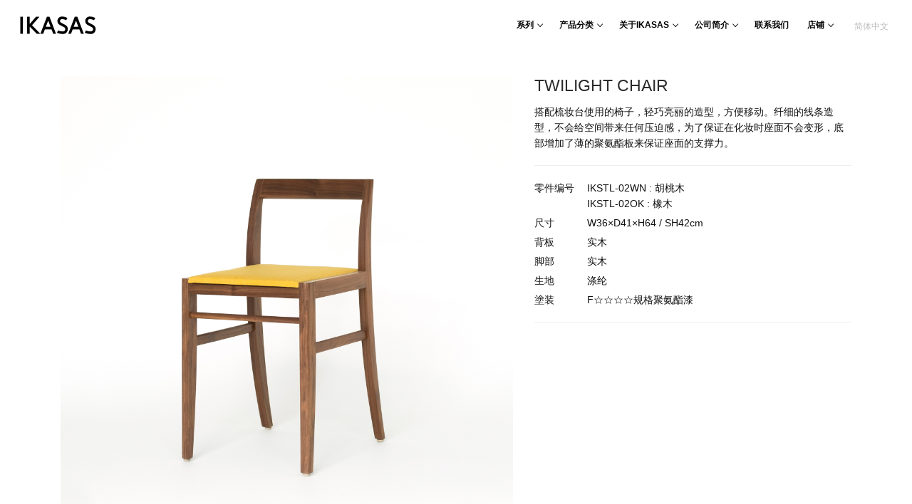

--- FILE ---
content_type: text/html; charset=UTF-8
request_url: http://ikasas.cn/product/ikstl-02
body_size: 22813
content:
<!doctype html>
<html lang="zh-CN">
<head>
	<meta charset="UTF-8">
	<meta name="viewport" content="width=device-width, initial-scale=1, maximum-scale=10.0, user-scalable=yes">
	<link rel="profile" href="http://gmpg.org/xfn/11">
	<title>TWILIGHT CHAIR &#8211; IKASAS</title>
<link rel='dns-prefetch' href='//s.w.org' />
<link rel="alternate" type="application/rss+xml" title="IKASAS &raquo; Feed" href="http://ikasas.cn/feed" />
<link rel="alternate" type="application/rss+xml" title="IKASAS &raquo; 评论Feed" href="http://ikasas.cn/comments/feed" />
		<script type="text/javascript">
			window._wpemojiSettings = {"baseUrl":"https:\/\/s.w.org\/images\/core\/emoji\/13.0.1\/72x72\/","ext":".png","svgUrl":"https:\/\/s.w.org\/images\/core\/emoji\/13.0.1\/svg\/","svgExt":".svg","source":{"concatemoji":"http:\/\/ikasas.cn\/wp-includes\/js\/wp-emoji-release.min.js?ver=5.6.16"}};
			!function(e,a,t){var n,r,o,i=a.createElement("canvas"),p=i.getContext&&i.getContext("2d");function s(e,t){var a=String.fromCharCode;p.clearRect(0,0,i.width,i.height),p.fillText(a.apply(this,e),0,0);e=i.toDataURL();return p.clearRect(0,0,i.width,i.height),p.fillText(a.apply(this,t),0,0),e===i.toDataURL()}function c(e){var t=a.createElement("script");t.src=e,t.defer=t.type="text/javascript",a.getElementsByTagName("head")[0].appendChild(t)}for(o=Array("flag","emoji"),t.supports={everything:!0,everythingExceptFlag:!0},r=0;r<o.length;r++)t.supports[o[r]]=function(e){if(!p||!p.fillText)return!1;switch(p.textBaseline="top",p.font="600 32px Arial",e){case"flag":return s([127987,65039,8205,9895,65039],[127987,65039,8203,9895,65039])?!1:!s([55356,56826,55356,56819],[55356,56826,8203,55356,56819])&&!s([55356,57332,56128,56423,56128,56418,56128,56421,56128,56430,56128,56423,56128,56447],[55356,57332,8203,56128,56423,8203,56128,56418,8203,56128,56421,8203,56128,56430,8203,56128,56423,8203,56128,56447]);case"emoji":return!s([55357,56424,8205,55356,57212],[55357,56424,8203,55356,57212])}return!1}(o[r]),t.supports.everything=t.supports.everything&&t.supports[o[r]],"flag"!==o[r]&&(t.supports.everythingExceptFlag=t.supports.everythingExceptFlag&&t.supports[o[r]]);t.supports.everythingExceptFlag=t.supports.everythingExceptFlag&&!t.supports.flag,t.DOMReady=!1,t.readyCallback=function(){t.DOMReady=!0},t.supports.everything||(n=function(){t.readyCallback()},a.addEventListener?(a.addEventListener("DOMContentLoaded",n,!1),e.addEventListener("load",n,!1)):(e.attachEvent("onload",n),a.attachEvent("onreadystatechange",function(){"complete"===a.readyState&&t.readyCallback()})),(n=t.source||{}).concatemoji?c(n.concatemoji):n.wpemoji&&n.twemoji&&(c(n.twemoji),c(n.wpemoji)))}(window,document,window._wpemojiSettings);
		</script>
		<style type="text/css">
img.wp-smiley,
img.emoji {
	display: inline !important;
	border: none !important;
	box-shadow: none !important;
	height: 1em !important;
	width: 1em !important;
	margin: 0 .07em !important;
	vertical-align: -0.1em !important;
	background: none !important;
	padding: 0 !important;
}
</style>
	<link rel='stylesheet' id='wp-block-library-css'  href='http://ikasas.cn/wp-includes/css/dist/block-library/style.min.css?ver=5.6.16' type='text/css' media='all' />
<link rel='stylesheet' id='bogo-css'  href='http://ikasas.cn/wp-content/plugins/bogo/includes/css/style.css?ver=3.2.1' type='text/css' media='all' />
<link rel='stylesheet' id='contact-form-7-css'  href='http://ikasas.cn/wp-content/plugins/contact-form-7/includes/css/styles.css?ver=5.1.5' type='text/css' media='all' />
<link rel='stylesheet' id='parent-style-css'  href='http://ikasas.cn/wp-content/themes/customify/style.css?ver=5.6.16' type='text/css' media='all' />
<link rel='stylesheet' id='child-style-css'  href='http://ikasas.cn/wp-content/themes/ikasas/style.css?ver=5.6.16' type='text/css' media='all' />
<link rel='stylesheet' id='sub-style-css'  href='http://ikasas.cn/css/bootstrap.css?ver=5.6.16' type='text/css' media='all' />
<link rel='stylesheet' id='font-awesome-css'  href='http://ikasas.cn/wp-content/themes/customify/assets/fonts/font-awesome/css/font-awesome.min.css?ver=5.0.0' type='text/css' media='all' />
<link rel='stylesheet' id='customify-style-css'  href='http://ikasas.cn/wp-content/themes/customify/style.min.css?ver=5.6.16' type='text/css' media='all' />
<style id='customify-style-inline-css' type='text/css'>
#masthead.sticky-active .site-header-inner {border-style: none;}#masthead.sticky-active .site-header-inner {box-shadow: 0px 5px 10px 0px rgba(50,50,50,0.06) ;;}.header--row.header-main.header--transparent .customify-container, .header--row.header-main.header--transparent.layout-full-contained, .header--row.header-main.header--transparent.layout-fullwidth  {background-color: rgba(0,0,0,0);} .customify-container, .layout-contained, .site-framed .site, .site-boxed .site { max-width: 1200px; } .main-layout-content .entry-content > .alignwide { width: calc( 1200px - 4em ); max-width: 100vw;  }body{    color: #111111;}abbr, acronym {    border-bottom-color: #111111;}a                   {                    color: #262626;}body {font-size: 14px;}#page-cover {background-repeat: repeat;}#page-titlebar .titlebar-title {font-size: 14px;}#page-titlebar  {background-color: rgba(0,0,0,0);} #page-titlebar .titlebar-title  {background-color: rgba(0,0,0,0);} #page-titlebar .titlebar-tagline  {background-color: rgba(10,10,10,0);} .header--row:not(.header--transparent).header-top .header--row-inner  {background-color: rgba(0,0,0,0);} .header--row:not(.header--transparent).header-main .header--row-inner  {background-color: rgba(0,0,0,0);border-style: none;border-top-left-radius: 0px;border-top-right-radius: 0px;border-bottom-right-radius: 0px;border-bottom-left-radius: 0px;box-shadow: 0px 0px 0px 0px rgba(0,0,0,0) ;;} .header--row:not(.header--transparent).header-bottom .header--row-inner  {border-style: none;} .sub-menu .li-duplicator {display:none !important;}.header-search_icon-item .header-search-modal  {border-style: solid;} .header-search_icon-item .search-field  {border-style: solid;} .dark-mode .header-search_box-item .search-form-fields, .header-search_box-item .search-form-fields  {border-style: solid;} .builder-item--primary-menu .nav-menu-desktop .primary-menu-ul > li > a  {color: #000000; text-decoration-color: #000000;} .header--row:not(.header--transparent) .builder-item--primary-menu .nav-menu-desktop .primary-menu-ul > li > a:hover, .header--row:not(.header--transparent) .builder-item--primary-menu .nav-menu-desktop .primary-menu-ul > li.current-menu-item > a, .header--row:not(.header--transparent) .builder-item--primary-menu .nav-menu-desktop .primary-menu-ul > li.current-menu-ancestor > a, .header--row:not(.header--transparent) .builder-item--primary-menu .nav-menu-desktop .primary-menu-ul > li.current-menu-parent > a  {color: rgba(0,0,0,0.58); text-decoration-color: rgba(0,0,0,0.58);} .builder-item--primary-menu .nav-menu-desktop .primary-menu-ul .sub-menu, .builder-item-sidebar .sub-menu  {background-color: #ffffff;} #cb-row--footer-main .footer--row-inner {background-color: #ffffff}#cb-row--footer-main .footer--row-inner  {border-style: solid;border-top-width: 1px;border-right-width: 0px;border-bottom-width: 0px;border-left-width: 0px;border-color: #e0e0e0;} #cb-row--footer-bottom .footer--row-inner {background-color: rgba(0,0,0,0)}.site-content .content-area  {background-color: #FFFFFF;} /* CSS for desktop */.sticky.sticky-active .header--row.header-main.header--sticky .customify-grid, .sticky.sticky-active .header--row.header-main.header--sticky .style-full-height .primary-menu-ul > li > a {min-height: 60px;}#page-cover .page-cover-inner {min-height: 300px;}.header--row.header-top .customify-grid, .header--row.header-top .style-full-height .primary-menu-ul > li > a {min-height: 0px;}.header--row.header-main .customify-grid, .header--row.header-main .style-full-height .primary-menu-ul > li > a {min-height: 70px;}.header--row.header-bottom .customify-grid, .header--row.header-bottom .style-full-height .primary-menu-ul > li > a {min-height: 55px;}.site-header .site-branding img { max-width: 107px; } .site-header .cb-row--mobile .site-branding img { width: 107px; }.header--row .builder-first--nav-icon {text-align: right;}.header-search_icon-item .search-submit {margin-left: -40px;}.header-search_box-item .search-submit{margin-left: -40px;} .header-search_box-item .woo_bootster_search .search-submit{margin-left: -40px;} .header-search_box-item .header-search-form button.search-submit{margin-left:-40px;}.builder-item--primary-menu .nav-menu-desktop .primary-menu-ul .sub-menu {width: 280px;}.header--row .builder-first--primary-menu {text-align: right;}/* CSS for tablet */@media screen and (max-width: 1024px) { #page-cover .page-cover-inner {min-height: 250px;}.header--row .builder-first--nav-icon {text-align: right;}.header-search_icon-item .search-submit {margin-left: -40px;}.header-search_box-item .search-submit{margin-left: -40px;} .header-search_box-item .woo_bootster_search .search-submit{margin-left: -40px;} .header-search_box-item .header-search-form button.search-submit{margin-left:-40px;} }/* CSS for mobile */@media screen and (max-width: 568px) { #page-cover .page-cover-inner {min-height: 200px;}.header--row.header-top .customify-grid, .header--row.header-top .style-full-height .primary-menu-ul > li > a {min-height: 33px;}.header--row .builder-first--nav-icon {text-align: right;}.header-search_icon-item .search-submit {margin-left: -40px;}.header-search_box-item .search-submit{margin-left: -40px;} .header-search_box-item .woo_bootster_search .search-submit{margin-left: -40px;} .header-search_box-item .header-search-form button.search-submit{margin-left:-40px;} }
</style>
<link rel='stylesheet' id='customify-customify-pro-a19fa271c22e93add05d64b9d1d8e35a-css'  href='http://ikasas.cn/wp-content/uploads/customify-pro/customify-pro-a19fa271c22e93add05d64b9d1d8e35a.css?ver=20251110024214' type='text/css' media='all' />
<link rel="stylesheet" type="text/css" href="//ikasas.cn/wp-content/plugins/nextend-smart-slider3-pro/library/media/smartslider.min.css?1572169475" media="all" />
<link rel="stylesheet" type="text/css" href="//ikasas.cn/wp-content/plugins/nextend-smart-slider3-pro/nextend/media/css/litebox/litebox.min.css?1572169475" media="all" />
<style type="text/css">.n2-ss-spinner-simple-white-container {
    position: absolute;
    top: 50%;
    left: 50%;
    margin: -20px;
    background: #fff;
    width: 20px;
    height: 20px;
    padding: 10px;
    border-radius: 50%;
    z-index: 1000;
}

.n2-ss-spinner-simple-white {
  outline: 1px solid RGBA(0,0,0,0);
  width:100%;
  height: 100%;
}

.n2-ss-spinner-simple-white:before {
    position: absolute;
    top: 50%;
    left: 50%;
    width: 20px;
    height: 20px;
    margin-top: -11px;
    margin-left: -11px;
}

.n2-ss-spinner-simple-white:not(:required):before {
    content: '';
    border-radius: 50%;
    border-top: 2px solid #333;
    border-right: 2px solid transparent;
    animation: n2SimpleWhite .6s linear infinite;
}
@keyframes n2SimpleWhite {
    to {transform: rotate(360deg);}
}</style><script type='text/javascript' id='jquery-core-js-extra'>
/* <![CDATA[ */
var Customify_Pro_JS = {"header_sticky_up":"","megaMenu":{"ajax_url":"http:\/\/ikasas.cn\/wp-admin\/admin-ajax.php","loading_icon":"<div class=\"mega-spinner\"><div class=\"uil-squares-css\" style=\"transform:scale(0.4);\"><div><div><\/div><\/div><div><div><\/div><\/div><div><div><\/div><\/div><div><div><\/div><\/div><div><div><\/div><\/div><div><div><\/div><\/div><div><div><\/div><\/div><div><div><\/div><\/div><\/div><\/div>","theme_support":[]}};
/* ]]> */
</script>
<script type='text/javascript' src='http://ikasas.cn/wp-includes/js/jquery/jquery.min.js?ver=3.5.1' id='jquery-core-js'></script>
<script type='text/javascript' src='http://ikasas.cn/wp-includes/js/jquery/jquery-migrate.min.js?ver=3.3.2' id='jquery-migrate-js'></script>
<link rel="https://api.w.org/" href="http://ikasas.cn/wp-json/" /><link rel="alternate" type="application/json" href="http://ikasas.cn/wp-json/wp/v2/product/3173" /><link rel="EditURI" type="application/rsd+xml" title="RSD" href="http://ikasas.cn/xmlrpc.php?rsd" />
<link rel="wlwmanifest" type="application/wlwmanifest+xml" href="http://ikasas.cn/wp-includes/wlwmanifest.xml" /> 
<meta name="generator" content="WordPress 5.6.16" />
<link rel='shortlink' href='http://ikasas.cn/?p=3173' />
<link rel="alternate" type="application/json+oembed" href="http://ikasas.cn/wp-json/oembed/1.0/embed?url=http%3A%2F%2Fikasas.cn%2Fproduct%2Fikstl-02" />
<link rel="alternate" type="text/xml+oembed" href="http://ikasas.cn/wp-json/oembed/1.0/embed?url=http%3A%2F%2Fikasas.cn%2Fproduct%2Fikstl-02&#038;format=xml" />
<link rel="alternate" hreflang="ja" href="http://ikasas.cn/ja/product/ikstl-02" />
<link rel="alternate" hreflang="zh-CN" href="http://ikasas.cn/product/ikstl-02" />
			<script type="text/javascript" >
				window.ga=window.ga||function(){(ga.q=ga.q||[]).push(arguments)};ga.l=+new Date;
				ga('create', 'UA-166255978-1', 'auto');
				// Plugins
				
				ga('send', 'pageview');
			</script>
			<script async src="https://www.google-analytics.com/analytics.js"></script>
			<link rel="icon" href="http://ikasas.cn/wp-content/uploads/2021/05/cropped-IKASAS-favi-1-32x32.png" sizes="32x32" />
<link rel="icon" href="http://ikasas.cn/wp-content/uploads/2021/05/cropped-IKASAS-favi-1-192x192.png" sizes="192x192" />
<link rel="apple-touch-icon" href="http://ikasas.cn/wp-content/uploads/2021/05/cropped-IKASAS-favi-1-180x180.png" />
<meta name="msapplication-TileImage" content="http://ikasas.cn/wp-content/uploads/2021/05/cropped-IKASAS-favi-1-270x270.png" />
	<link rel='stylesheet' id='customify-header-sticky-css'  href='/wp-content/plugins/customify-pro/modules/header-sticky/css/style.min.css' type='text/css' media='all' />
<link href="https://unpkg.com/aos@2.3.1/dist/aos.css" rel="stylesheet">
<script src="https://yubinbango.github.io/yubinbango/yubinbango.js" type="text/javascript" charset="UTF-8"></script>
<script type="text/javascript">(function(){var N=this;N.N2_=N.N2_||{r:[],d:[]},N.N2R=N.N2R||function(){N.N2_.r.push(arguments)},N.N2D=N.N2D||function(){N.N2_.d.push(arguments)}}).call(window);if(!window.n2jQuery){window.n2jQuery={ready:function(cb){console.error('n2jQuery will be deprecated!');N2R(['$'],cb)}}}window.nextend={localization:{},ready:function(cb){console.error('nextend.ready will be deprecated!');N2R('documentReady',function($){cb.call(window,$)})}};</script><script type="text/javascript" src="//ikasas.cn/wp-content/plugins/nextend-smart-slider3-pro/nextend/media/dist/n2-j.min.js?1572169475"></script>
<script type="text/javascript" src="//ikasas.cn/wp-content/plugins/nextend-smart-slider3-pro/nextend/media/dist/nextend-gsap.min.js?1572169475"></script>
<script type="text/javascript" src="//ikasas.cn/wp-content/plugins/nextend-smart-slider3-pro/nextend/media/dist/nextend-frontend.min.js?1572169475"></script>
<script type="text/javascript" src="//ikasas.cn/wp-content/plugins/nextend-smart-slider3-pro/library/media/dist/smartslider-frontend.min.js?1572169475"></script>
<script type="text/javascript" src="//ikasas.cn/wp-content/plugins/nextend-smart-slider3-pro/nextend/media/dist/nextend-litebox.min.js?1572169475"></script>
<script type="text/javascript" src="//ikasas.cn/wp-content/plugins/nextend-smart-slider3-pro/library/media/plugins/type/simple/simple/dist/smartslider-simple-type-frontend.min.js?1572169475"></script>
<script type="text/javascript">N2R('documentReady',function($){n2const.lightboxMobileNewTab=1;N2R(["nextend-frontend","smartslider-frontend","nextend-gsap","smartslider-simple-type-frontend"],function(){new N2Classes.SmartSliderSimple('#n2-ss-77',{"admin":false,"translate3d":1,"callbacks":"","background.video.mobile":1,"randomize":{"randomize":0,"randomizeFirst":0},"lightbox":["\/\/ikasas.cn\/wp-content\/uploads\/slider77\/1.jpeg","\/\/ikasas.cn\/wp-content\/uploads\/slider77\/2.jpeg","\/\/ikasas.cn\/wp-content\/uploads\/slider77\/3.jpeg"],"lightboxDeviceImages":[],"align":"center","isDelayed":0,"load":{"fade":1,"scroll":0},"playWhenVisible":1,"playWhenVisibleAt":0.5,"responsive":{"desktop":1,"tablet":1,"mobile":1,"onResizeEnabled":true,"type":"auto","downscale":1,"upscale":0,"minimumHeight":0,"maximumHeight":3000,"maximumSlideWidth":3000,"maximumSlideWidthLandscape":3000,"maximumSlideWidthTablet":3000,"maximumSlideWidthTabletLandscape":3000,"maximumSlideWidthMobile":3000,"maximumSlideWidthMobileLandscape":3000,"maximumSlideWidthConstrainHeight":0,"forceFull":0,"forceFullOverflowX":"body","forceFullHorizontalSelector":"","constrainRatio":1,"sliderHeightBasedOn":"real","decreaseSliderHeight":0,"focusUser":1,"deviceModes":{"desktopPortrait":1,"desktopLandscape":0,"tabletPortrait":1,"tabletLandscape":0,"mobilePortrait":1,"mobileLandscape":0},"normalizedDeviceModes":{"unknownUnknown":["unknown","Unknown"],"desktopPortrait":["desktop","Portrait"],"desktopLandscape":["desktop","Portrait"],"tabletPortrait":["tablet","Portrait"],"tabletLandscape":["tablet","Portrait"],"mobilePortrait":["mobile","Portrait"],"mobileLandscape":["mobile","Portrait"]},"verticalRatioModifiers":{"unknownUnknown":1,"desktopPortrait":1,"desktopLandscape":1,"tabletPortrait":1,"tabletLandscape":1,"mobilePortrait":1,"mobileLandscape":1},"minimumFontSizes":{"desktopPortrait":1,"desktopLandscape":1,"tabletPortrait":1,"tabletLandscape":1,"mobilePortrait":1,"mobileLandscape":1},"ratioToDevice":{"Portrait":{"tablet":0.7,"mobile":0.5},"Landscape":{"tablet":0,"mobile":0}},"sliderWidthToDevice":{"desktopPortrait":800,"desktopLandscape":800,"tabletPortrait":560,"tabletLandscape":0,"mobilePortrait":400,"mobileLandscape":0},"basedOn":"combined","orientationMode":"width_and_height","overflowHiddenPage":0,"desktopPortraitScreenWidth":1200,"tabletPortraitScreenWidth":800,"mobilePortraitScreenWidth":440,"tabletLandscapeScreenWidth":800,"mobileLandscapeScreenWidth":440,"focus":{"offsetTop":"#wpadminbar","offsetBottom":""}},"controls":{"mousewheel":0,"touch":"horizontal","keyboard":1,"blockCarouselInteraction":1},"lazyLoad":0,"lazyLoadNeighbor":0,"blockrightclick":0,"maintainSession":0,"autoplay":{"enabled":0,"start":1,"duration":8000,"autoplayToSlide":-1,"autoplayToSlideIndex":-1,"allowReStart":0,"pause":{"click":1,"mouse":"0","mediaStarted":1},"resume":{"click":0,"mouse":"0","mediaEnded":1,"slidechanged":0}},"perspective":1000,"layerMode":{"playOnce":0,"playFirstLayer":1,"mode":"skippable","inAnimation":"mainInEnd"},"parallax":{"enabled":1,"mobile":0,"is3D":0,"animate":1,"horizontal":"mouse","vertical":"mouse","origin":"slider","scrollmove":"both"},"postBackgroundAnimations":0,"initCallbacks":["N2D(\"SmartSliderWidgetArrowImage\",function(i,e){function s(e,s,t,h){this.slider=e,this.slider.started(i.proxy(this.start,this,s,t,h))}return s.prototype.start=function(e,s,t){return this.slider.sliderElement.data(\"arrow\")?!1:(this.slider.sliderElement.data(\"arrow\",this),this.deferred=i.Deferred(),this.slider.sliderElement.on(\"SliderDevice\",i.proxy(this.onDevice,this)).trigger(\"addWidget\",this.deferred),this.previous=i(\"#\"+this.slider.elementID+\"-arrow-previous\").on(\"click\",i.proxy(function(i){i.stopPropagation(),this.slider[this.slider.getDirectionPrevious()]()},this)),this.previousResize=this.previous.find(\".n2-resize\"),0===this.previousResize.length&&(this.previousResize=this.previous),this.next=i(\"#\"+this.slider.elementID+\"-arrow-next\").on(\"click\",i.proxy(function(i){i.stopPropagation(),this.slider[this.slider.getDirectionNext()]()},this)),this.nextResize=this.next.find(\".n2-resize\"),0===this.nextResize.length&&(this.nextResize=this.next),this.desktopRatio=e,this.tabletRatio=s,this.mobileRatio=t,void i.when(this.previous.n2imagesLoaded(),this.next.n2imagesLoaded()).always(i.proxy(this.loaded,this)))},s.prototype.loaded=function(){this.previous.css(\"display\",\"inline-block\"),this.previousResize.css(\"display\",\"inline-block\"),this.previousWidth=this.previousResize.width(),this.previousHeight=this.previousResize.height(),this.previousResize.css(\"display\",\"\"),this.previous.css(\"display\",\"\"),this.next.css(\"display\",\"inline-block\"),this.nextResize.css(\"display\",\"inline-block\"),this.nextWidth=this.nextResize.width(),this.nextHeight=this.nextResize.height(),this.nextResize.css(\"display\",\"\"),this.next.css(\"display\",\"\"),this.previousResize.find(\"img\").css(\"width\",\"100%\"),this.nextResize.find(\"img\").css(\"width\",\"100%\"),this.onDevice(null,{device:this.slider.responsive.getDeviceMode()}),this.deferred.resolve()},s.prototype.onDevice=function(i,e){var s=1;switch(e.device){case\"tablet\":s=this.tabletRatio;break;case\"mobile\":s=this.mobileRatio;break;default:s=this.desktopRatio}this.previousResize.width(this.previousWidth*s),this.previousResize.height(this.previousHeight*s),this.nextResize.width(this.nextWidth*s),this.nextResize.height(this.nextHeight*s)},s});","new N2Classes.SmartSliderWidgetArrowImage(this, 1, 0.7, 0.5);","N2D(\"SmartSliderWidgetThumbnailDefault\",function(t,i){\"use strict\";function s(i,s){this.slider=i,this.slider.started(t.proxy(this.start,this,s))}var e=!1,r={videoDark:'<svg xmlns=\"http:\/\/www.w3.org\/2000\/svg\" width=\"48\" height=\"48\" viewBox=\"0 0 48 48\"><circle cx=\"24\" cy=\"24\" r=\"24\" fill=\"#000\" opacity=\".6\"\/><path fill=\"#FFF\" d=\"M19.8 32c-.124 0-.247-.028-.36-.08-.264-.116-.436-.375-.44-.664V16.744c.005-.29.176-.55.44-.666.273-.126.592-.1.84.07l10.4 7.257c.2.132.32.355.32.595s-.12.463-.32.595l-10.4 7.256c-.14.1-.31.15-.48.15z\"\/><\/svg>'};s.prototype.start=function(i){if(this.slider.sliderElement.data(\"thumbnail\"))return!1;this.slider.sliderElement.data(\"thumbnail\",this),this.parameters=t.extend({captionSize:0,minimumThumbnailCount:1.5,invertGroupDirection:0},i),this.ratio=1,this.hidden=!1,this.forceHidden=!1,this.forceHiddenCB=null,this.itemPerPane=1,this.currentI=0,this.offset=0,this.horizontal={prop:\"width\",Prop:\"Width\",sideProp:n2const.rtl.left,invProp:\"height\",axis:\"x\",outerProp:\"outerWidth\"},this.vertical={prop:\"height\",Prop:\"Height\",sideProp:\"top\",invProp:\"width\",axis:\"y\",outerProp:\"outerHeight\"},this.group=parseInt(i.group),this.orientation=i.orientation,\"vertical\"===this.orientation&&(this.goToDot=this._goToDot),this.outerBar=this.slider.sliderElement.find(\".nextend-thumbnail-default\"),this.bar=this.outerBar.find(\".nextend-thumbnail-inner\"),this.scroller=this.bar.find(\".nextend-thumbnail-scroller\"),this.$groups=t();for(var s=0;s<this.group;s++)this.$groups=this.$groups.add(t('<div class=\"nextend-thumbnail-scroller-group\"><\/div>').appendTo(this.scroller));var e=\"universalclick\";if(\"mouseenter\"===i.action?e=\"universalenter\":this.slider.hasTouch()&&(e=\"n2click\"),this.renderThumbnails(),this.dots=this.scroller.find(\".nextend-thumbnail-scroller-group > div\").on(e,t.proxy(this.onDotClick,this)),this.images=this.dots.find(\".n2-ss-thumb-image\"),n2const.rtl.isRtl?(this.previous=this.outerBar.find(\".nextend-thumbnail-next\").on(\"click\",t.proxy(this.previousPane,this)),this.next=this.outerBar.find(\".nextend-thumbnail-previous\").on(\"click\",t.proxy(this.nextPane,this))):(this.previous=this.outerBar.find(\".nextend-thumbnail-previous\").on(\"click\",t.proxy(this.previousPane,this)),this.next=this.outerBar.find(\".nextend-thumbnail-next\").on(\"click\",t.proxy(this.nextPane,this))),this.slider.hasTouch()&&(N2Classes.EventBurrito(this.outerBar.get(0),{mouse:this.slider.parameters.controls.drag,axis:\"vertical\"===this.orientation?\"y\":\"x\",start:t.proxy(function(){this._touch={start:parseInt(this.scroller.css(this[this.orientation].sideProp)),max:this.bar[this[this.orientation].prop]()-this.scroller[this[this.orientation].outerProp](!0)},this._touch.current=this._touch.start},this),move:t.proxy(function(t,i,s,e,r){return this._touch.current=Math.max(this._touch.max,Math.min(0,this._touch.start+s[this[this.orientation].axis])),this.scroller.css(this[this.orientation].sideProp,this._touch.current),Math.abs(s[this[this.orientation].axis])>5},this),end:t.proxy(function(t,i,s,e,r){40>Math.abs(this._touch.start-this._touch.current)?this.resetPane():this._touch.current>this._touch.start?this.previousPane():this.nextPane(),10>Math.abs(s.x)&&10>Math.abs(s.y)?this.onTap(t):nextend.preventClick(),delete this._touch},this)}),this.slider.parameters.controls.drag||this.outerBar.on(\"click\",t.proxy(this.onTap,this))),this.thumbnailDimension={widthLocal:this.dots.width(),width:this.dots.outerWidth(!0),height:this.dots.outerHeight(!0),widthBorder:parseInt(this.dots.css(\"borderLeftWidth\"))+parseInt(this.dots.css(\"borderRightWidth\"))+parseInt(this.dots.css(\"paddingLeft\"))+parseInt(this.dots.css(\"paddingRight\")),heightBorder:parseInt(this.dots.css(\"borderTopWidth\"))+parseInt(this.dots.css(\"borderBottomWidth\"))+parseInt(this.dots.css(\"paddingTop\"))+parseInt(this.dots.css(\"paddingBottom\"))},this.thumbnailDimension.widthMargin=this.thumbnailDimension.width-this.dots.outerWidth(),this.thumbnailDimension.heightMargin=this.thumbnailDimension.height-this.dots.outerHeight(),this.imageDimension={width:this.images.outerWidth(!0),height:this.images.outerHeight(!0)},this.sideDimension=.25*this.thumbnailDimension[this[this.orientation].prop],\"horizontal\"===this.orientation?(this.scroller.height(this.thumbnailDimension.height*this.group),this.bar.height(this.scroller.outerHeight(!0))):(this.scroller.width(this.thumbnailDimension.width*this.group),this.bar.width(this.scroller.outerWidth(!0))),this.slider.sliderElement.on({BeforeVisible:t.proxy(this.onReady,this),sliderSwitchTo:t.proxy(this.onSlideSwitch,this)}),this.slider.firstSlideReady.done(t.proxy(this.onFirstSlideSet,this)),0==i.overlay){var r=!1;switch(i.area){case 1:r=\"Top\";break;case 12:r=\"Bottom\";break;case 5:r=\"Left\";break;case 8:r=\"Right\"}r&&(this.offset=parseFloat(this.outerBar.data(\"offset\")),this.slider.responsive.addStaticMargin(r,this))}},s.prototype.renderThumbnails=function(){var s;this.parameters.invertGroupDirection&&(s=Math.ceil(this.slider.realSlides.length\/this.group));for(var e=0;e<this.slider.realSlides.length;e++){var o=this.slider.realSlides[e],h=t('<div class=\"'+this.parameters.slideStyle+' n2-ow\" style=\"'+this.parameters.containerStyle+'\"><\/div>');if(this.parameters.invertGroupDirection?h.appendTo(this.$groups.eq(Math.floor(e\/s))):h.appendTo(this.$groups.eq(e%this.group)),h.data(\"slide\",o),o.$thumbnail=h,this.parameters.thumbnail!==i){var n=o.getThumbnailType(),a=r[n]!==i?r[n]:\"\";t('<div class=\"n2-ss-thumb-image n2-ow\" style=\"width:'+this.parameters.thumbnail.width+\"px; height:\"+this.parameters.thumbnail.height+\"px;\"+this.parameters.thumbnail.code+'\">'+a+\"<\/div>\").css(\"background-image\",\"url('\"+o.getThumbnail()+\"')\").appendTo(h)}if(this.parameters.caption!==i){var l=t('<div class=\"'+this.parameters.caption.styleClass+\"n2-ss-caption n2-ow n2-caption-\"+this.parameters.caption.placement+'\" style=\"'+this.parameters.caption.style+'\"><\/div>');switch(this.parameters.caption.placement){case\"before\":l.prependTo(h);break;default:l.appendTo(h)}if(this.parameters.title!==i&&l.append('<div class=\"n2-ow '+this.parameters.title.font+'\">'+o.getTitle()+\"<\/div>\"),this.parameters.description!==i){var d=o.getDescription();d&&l.append('<div class=\"n2-ow '+this.parameters.description.font+'\">'+d+\"<\/div>\")}}}},s.prototype.onTap=function(i){e||(t(i.target).trigger(\"n2click\"),e=!0,setTimeout(function(){e=!1},500))},s.prototype.onFirstSlideSet=function(t){this.activateDots(t.index),this.goToDot(t.index)},s.prototype.onReady=function(){this.slider.sliderElement.on(\"SliderResize\",t.proxy(this.onSliderResize,this)),this.onSliderResize()},s.prototype.onSliderResize=function(){null!==this.forceHiddenCB&&this.forceHiddenCB.call(this),this.adjustScrollerSize();var t=this.slider.currentSlide.index;this.activateDots(t),this.goToDot(t)},s.prototype.adjustScrollerSize=function(){var t=this[this.orientation].prop,i=Math.ceil(this.dots.length\/this.group)*this.thumbnailDimension[t]*this.ratio,s=this.scroller[\"outer\"+this[this.orientation].Prop]()-this.scroller[t](),e=this.slider.dimensions[\"thumbnail\"+t];e>=i+s?this.scroller[t](e-s):this.scroller[t](i),\"horizontal\"===this.orientation?this.scroller.height(this.dots.outerHeight(!0)*this.group):this.scroller.width(this.dots.outerWidth(!0)*this.group)};var o=!1;return s.prototype.onDotClick=function(i){o||(this.slider.directionalChangeToReal(t(i.currentTarget).data(\"slide\").index),o=!0),setTimeout(t.proxy(function(){o=!1},this),400)},s.prototype.onSlideSwitch=function(t,i,s){this.activateDots(i),this.goToDot(s)},s.prototype.activateDots=function(t){this.dots.removeClass(\"n2-active\");for(var i=this.slider.slides[t].slides,s=0;i.length>s;s++)i[s].$thumbnail.addClass(\"n2-active\")},s.prototype.resetPane=function(){this.goToDot(this.currentI)},s.prototype.previousPane=function(){this.goToDot(this.currentI-this.itemPerPane*this.group)},s.prototype.nextPane=function(){this.goToDot(this.currentI+this.itemPerPane*this.group)},s.prototype.goToDot=function(t){this.tween&&this.tween.progress()<1&&this.tween.pause();var i=this[this.orientation],s=1,e=this.slider.dimensions[\"thumbnail\"+i.prop],r=this.sideDimension,o=e-2*r,h=o\/this.thumbnailDimension[i.prop];if(this.parameters.minimumThumbnailCount>=h&&(r=.1*e,o=e-2*r,s=o\/(this.parameters.minimumThumbnailCount*this.thumbnailDimension[i.prop]),h=o\/(this.thumbnailDimension[i.prop]*s)),this.ratio!==s){var n={};n[i.prop]=parseInt(this.thumbnailDimension[i.prop]*s-this.thumbnailDimension[i.prop+\"Margin\"]-this.thumbnailDimension[i.prop+\"Border\"]),n[i.invProp]=parseInt((this.thumbnailDimension[i.invProp]-this.parameters.captionSize)*s-this.thumbnailDimension[i.prop+\"Margin\"]+this.parameters.captionSize-this.thumbnailDimension[i.invProp+\"Border\"]),this.dots.css(n);var a=this.dots.width()\/this.thumbnailDimension.widthLocal;n={},n[i.prop]=Math.ceil(this.imageDimension[i.prop]*a),n[i.invProp]=Math.ceil(this.imageDimension[i.invProp]*a),this.images.css(n),this.bar.css(i.invProp,\"auto\"),this.ratio=s,this.slider.responsive.doNormalizedResize(),this.adjustScrollerSize()}h=Math.floor(h),t=Math.max(0,Math.min(this.dots.length-1,t));var l,d={};l=this.parameters.invertGroupDirection?Math.floor(t%Math.ceil(this.dots.length\/this.group)\/h):Math.floor(t\/this.group\/h);var p=-(this.scroller[\"outer\"+i.Prop]()-e);l===Math.floor((this.dots.length-1)\/this.group\/h)?(d[i.sideProp]=-(l*h*this.thumbnailDimension[i.prop]*s),0===l?this.previous.removeClass(\"n2-active\"):this.previous.addClass(\"n2-active\"),this.next.removeClass(\"n2-active\")):l>0?(d[i.sideProp]=-(l*h*this.thumbnailDimension[i.prop]*s-r),this.previous.addClass(\"n2-active\"),this.next.addClass(\"n2-active\")):(d[i.sideProp]=0,this.previous.removeClass(\"n2-active\"),this.next.addClass(\"n2-active\")),p>=d[i.sideProp]&&(d[i.sideProp]=p,this.next.removeClass(\"n2-active\")),this.tween=NextendTween.to(this.scroller,.5,d),this.currentI=t,this.itemPerPane=h},s.prototype._goToDot=function(i){if(!this.forceHidden){this.tween&&this.tween.progress()<1&&this.tween.pause();var s=this[this.orientation],e=this.slider.dimensions[\"thumbnail\"+s.prop],r=(e-2*this.sideDimension)\/this.thumbnailDimension[s.prop];if(0===e||0!==e&&this.parameters.minimumThumbnailCount-.5>r?this.hidden||(\"horizontal\"===this.orientation?this.outerBar.css(\"height\",0):this.outerBar.css(\"width\",0),this.hidden=!0,this.forceHidden=!0,setTimeout(t.proxy(function(){this.forceHiddenCB=function(){this.forceHiddenCB=null,this.forceHidden=!1}},this),300),this.slider.responsive.doNormalizedResize()):this.hidden&&r>=this.parameters.minimumThumbnailCount+.5&&(this.hidden=!1,\"horizontal\"===this.orientation?this.outerBar.css(\"height\",\"\"):this.outerBar.css(\"width\",\"\"),this.slider.responsive.doNormalizedResize()),!this.hidden){r=Math.floor(r),i=Math.max(0,Math.min(this.dots.length-1,i));var o,h={};o=this.parameters.invertGroupDirection?Math.floor(i%Math.ceil(this.dots.length\/this.group)\/r):Math.floor(i\/this.group\/r);var n=-(this.scroller[\"outer\"+s.Prop]()-e);o===Math.floor((this.dots.length-1)\/this.group\/r)?(h[s.sideProp]=-(o*r*this.thumbnailDimension[s.prop]),0===o?this.previous.removeClass(\"n2-active\"):this.previous.addClass(\"n2-active\"),this.next.removeClass(\"n2-active\")):o>0?(h[s.sideProp]=-(o*r*this.thumbnailDimension[s.prop]-this.sideDimension),this.previous.addClass(\"n2-active\"),this.next.addClass(\"n2-active\")):(h[s.sideProp]=0,this.previous.removeClass(\"n2-active\"),this.next.addClass(\"n2-active\")),n>=h[s.sideProp]&&(h[s.sideProp]=n,this.next.removeClass(\"n2-active\")),this.tween=NextendTween.to(this.scroller,.5,h)}this.currentI=i,this.itemPerPane=r}},s.prototype.isVisible=function(){return this.outerBar.is(\":visible\")},s.prototype.getSize=function(){return\"horizontal\"===this.orientation?this.outerBar.height()+this.offset:this.outerBar.width()+this.offset},s});","new N2Classes.SmartSliderWidgetThumbnailDefault(this, {\"overlay\":1,\"area\":12,\"action\":\"click\",\"minimumThumbnailCount\":1.5,\"group\":1,\"invertGroupDirection\":0,\"captionSize\":0,\"orientation\":\"horizontal\",\"slideStyle\":\"n2-style-d1b402d7cfbecf96f9c2d95b404c3aba-dot \",\"containerStyle\":\"width: 100px; height: 100px;\",\"thumbnail\":{\"width\":100,\"height\":100,\"code\":\"background-size: cover;\"}});"],"allowBGImageAttachmentFixed":false,"bgAnimationsColor":"RGBA(51,51,51,1)","bgAnimations":0,"mainanimation":{"type":"crossfade","duration":800,"delay":0,"ease":"easeOutQuad","parallax":0,"shiftedBackgroundAnimation":"auto"},"carousel":1,"dynamicHeight":0})})});</script></head>

<body class="product-template-default single single-product postid-3173 wp-custom-logo zh-CN content main-layout-content site-full-width menu_sidebar_slide_left">




<div id="page" class="site box-shadow">
	<a class="skip-link screen-reader-text" href="#site-content">Skip to content</a>

	<a class="close is-size-medium  close-panel close-sidebar-panel" href="#">
        <span class="hamburger hamburger--squeeze is-active">
            <span class="hamburger-box">
              <span class="hamburger-inner"><span class="screen-reader-text">Menu</span></span>
            </span>
        </span>
        <span class="screen-reader-text">Close</span>
        </a><header id="masthead" class="site-header header-v2"><div id="masthead-inner" class="site-header-inner">							<div  class="header-main header--row layout-fullwidth"  id="cb-row--header-main"  data-row-id="main"  data-show-on="desktop mobile">
								<div class="header--row-inner header-main-inner light-mode">
									<div class="customify-container">
										<div class="customify-grid  cb-row--desktop hide-on-mobile hide-on-tablet customify-grid-middle"><div class="row-v2 row-v2-main no-center"><div class="col-v2 col-v2-left"><div class="item--inner builder-item--logo" data-section="title_tagline" data-item-id="logo" >		<div class="site-branding logo-top no-tran-logo no-sticky-logo">
						<a href="http://ikasas.cn/" class="logo-link" rel="home" itemprop="url">
				<img class="site-img-logo" src="http://ikasas.cn/wp-content/uploads/2019/11/logo.png" alt="IKASAS">
							</a>
					</div><!-- .site-branding -->
		</div></div><div class="col-v2 col-v2-right"><div class="item--inner builder-item--primary-menu has_menu" data-section="header_menu_primary" data-item-id="primary-menu" ><nav  id="site-navigation-main-desktop" class="site-navigation primary-menu primary-menu-main nav-menu-desktop primary-menu-desktop style-plain"><ul id="" class="megamenu-wp primary-menu-ul menu nav-menu"><li id="menu-item--main-desktop-3036" class="menu-item menu-item-type-post_type menu-item-object-page menu-item-has-children menu-item-3036"><a href="http://ikasas.cn/series"><span class="link-before">系列<span class="nav-icon-angle">&nbsp;</span></span></a>
<ul class="sub-menu sub-lv-0">
	<li id="menu-item--main-desktop-3072" class="menu-item menu-item-type-custom menu-item-object-custom menu-item-3072"><a href="/zh/series/apartment-cn"><span class="link-before">APARTMENT &#8211; 安帕门特</span></a></li>
	<li id="menu-item--main-desktop-3073" class="menu-item menu-item-type-custom menu-item-object-custom menu-item-3073"><a href="/zh/series/suippo-cn"><span class="link-before">SUIPPO &#8211; 索依普</span></a></li>
	<li id="menu-item--main-desktop-3074" class="menu-item menu-item-type-custom menu-item-object-custom menu-item-3074"><a href="/zh/series/light-cn"><span class="link-before">LIGHT &#8211; 徕特</span></a></li>
	<li id="menu-item--main-desktop-3075" class="menu-item menu-item-type-custom menu-item-object-custom menu-item-3075"><a href="/zh/series/landing-cn"><span class="link-before">LANDING &#8211; 兰庭</span></a></li>
	<li id="menu-item--main-desktop-3076" class="menu-item menu-item-type-custom menu-item-object-custom menu-item-3076"><a href="/zh/series/baton-cn"><span class="link-before">BATON &#8211; 棒</span></a></li>
	<li id="menu-item--main-desktop-3077" class="menu-item menu-item-type-custom menu-item-object-custom menu-item-3077"><a href="/zh/series/heron-cn"><span class="link-before">HERON &#8211; 白鹭</span></a></li>
	<li id="menu-item--main-desktop-3078" class="menu-item menu-item-type-custom menu-item-object-custom menu-item-3078"><a href="/zh/series/toki-cn"><span class="link-before">TOKI &#8211; 托凯</span></a></li>
	<li id="menu-item--main-desktop-3079" class="menu-item menu-item-type-custom menu-item-object-custom menu-item-3079"><a href="/zh/series/arne-cn"><span class="link-before">ARNE &#8211; 阿纳</span></a></li>
	<li id="menu-item--main-desktop-3080" class="menu-item menu-item-type-custom menu-item-object-custom menu-item-3080"><a href="/zh/series/norm-cn"><span class="link-before">NORM &#8211; 阿诺</span></a></li>
	<li id="menu-item--main-desktop-3081" class="menu-item menu-item-type-custom menu-item-object-custom menu-item-3081"><a href="/zh/series/lindo-cn"><span class="link-before">LINDO &#8211; 檩度</span></a></li>
	<li id="menu-item--main-desktop-3082" class="menu-item menu-item-type-custom menu-item-object-custom menu-item-3082"><a href="/zh/series/moln-cn"><span class="link-before">MOLN &#8211; 云</span></a></li>
	<li id="menu-item--main-desktop-3083" class="menu-item menu-item-type-custom menu-item-object-custom menu-item-3083"><a href="/zh/series/kanto-cn"><span class="link-before">KANTO &#8211; 凯恩托</span></a></li>
	<li id="menu-item--main-desktop-3084" class="menu-item menu-item-type-custom menu-item-object-custom menu-item-3084"><a href="/zh/series/kamome-cn"><span class="link-before">KAMOME &#8211; 海鸥</span></a></li>
	<li id="menu-item--main-desktop-3085" class="menu-item menu-item-type-custom menu-item-object-custom menu-item-3085"><a href="/zh/series/yue-cn"><span class="link-before">YUE &#8211; 悦</span></a></li>
	<li id="menu-item--main-desktop-3086" class="menu-item menu-item-type-custom menu-item-object-custom menu-item-3086"><a href="/zh/series/tamu-cn"><span class="link-before">TAMU &#8211; 坛</span></a></li>
	<li id="menu-item--main-desktop-3087" class="menu-item menu-item-type-custom menu-item-object-custom menu-item-3087"><a href="/zh/series/twilight-cn"><span class="link-before">TWILIGHT &#8211; 黎明</span></a></li>
	<li id="menu-item--main-desktop-3088" class="menu-item menu-item-type-custom menu-item-object-custom menu-item-3088"><a href="/zh/series/prima-cn"><span class="link-before">PRIMA &#8211; 普丽玛</span></a></li>
	<li id="menu-item--main-desktop-3089" class="menu-item menu-item-type-custom menu-item-object-custom menu-item-3089"><a href="/zh/series/artist-cn"><span class="link-before">ARTIST &#8211; 艺术家</span></a></li>
	<li id="menu-item--main-desktop-3090" class="menu-item menu-item-type-custom menu-item-object-custom menu-item-3090"><a href="/zh/series/anten-cn"><span class="link-before">ANTEN &#8211; 安庭</span></a></li>
</ul>
</li>
<li id="menu-item--main-desktop-3037" class="menu-item menu-item-type-post_type menu-item-object-page menu-item-has-children menu-item-3037"><a href="http://ikasas.cn/category"><span class="link-before">产品分类<span class="nav-icon-angle">&nbsp;</span></span></a>
<ul class="sub-menu sub-lv-0">
	<li id="menu-item--main-desktop-3098" class="menu-item menu-item-type-custom menu-item-object-custom menu-item-3098"><a href="/zh/item/table-desk-cn"><span class="link-before">桌子</span></a></li>
	<li id="menu-item--main-desktop-3099" class="menu-item menu-item-type-custom menu-item-object-custom menu-item-3099"><a href="/zh/item/chair-bench-cn"><span class="link-before">椅凳</span></a></li>
	<li id="menu-item--main-desktop-3100" class="menu-item menu-item-type-custom menu-item-object-custom menu-item-3100"><a href="/zh/item/sofa-cn"><span class="link-before">沙发</span></a></li>
	<li id="menu-item--main-desktop-3101" class="menu-item menu-item-type-custom menu-item-object-custom menu-item-3101"><a href="/zh/item/bed-cn"><span class="link-before">床</span></a></li>
	<li id="menu-item--main-desktop-3102" class="menu-item menu-item-type-custom menu-item-object-custom menu-item-3102"><a href="/zh/item/storage-cn"><span class="link-before">收纳・架子</span></a></li>
	<li id="menu-item--main-desktop-3103" class="menu-item menu-item-type-custom menu-item-object-custom menu-item-3103"><a href="/zh/item/kids-cn"><span class="link-before">儿童</span></a></li>
	<li id="menu-item--main-desktop-3104" class="menu-item menu-item-type-custom menu-item-object-custom menu-item-3104"><a href="/zh/item/accessory-cn"><span class="link-before">居家杂货・装饰</span></a></li>
	<li id="menu-item--main-desktop-3105" class="menu-item menu-item-type-custom menu-item-object-custom menu-item-3105"><a href="/zh/item/other-cn"><span class="link-before">其他</span></a></li>
</ul>
</li>
<li id="menu-item--main-desktop-277" class="menu-item menu-item-type-custom menu-item-object-custom menu-item-has-children menu-item-277"><a><span class="link-before">关于IKASAS<span class="nav-icon-angle">&nbsp;</span></span></a>
<ul class="sub-menu sub-lv-0">
	<li id="menu-item--main-desktop-279" class="menu-item menu-item-type-post_type menu-item-object-page menu-item-279"><a href="http://ikasas.cn/concept"><span class="link-before">品牌理念</span></a></li>
	<li id="menu-item--main-desktop-275" class="menu-item menu-item-type-post_type menu-item-object-page menu-item-275"><a href="http://ikasas.cn/founder"><span class="link-before">创始人</span></a></li>
	<li id="menu-item--main-desktop-3040" class="menu-item menu-item-type-post_type menu-item-object-page menu-item-3040"><a href="http://ikasas.cn/quality"><span class="link-before">工艺和品质</span></a></li>
	<li id="menu-item--main-desktop-3053" class="menu-item menu-item-type-post_type menu-item-object-page current_page_parent menu-item-3053"><a href="http://ikasas.cn/news"><span class="link-before">新闻</span></a></li>
	<li id="menu-item--main-desktop-3038" class="menu-item menu-item-type-post_type menu-item-object-page menu-item-3038"><a href="http://ikasas.cn/catalogue"><span class="link-before">目录册</span></a></li>
</ul>
</li>
<li id="menu-item--main-desktop-3062" class="menu-item menu-item-type-post_type menu-item-object-page menu-item-has-children menu-item-3062"><a href="http://ikasas.cn/outline"><span class="link-before">公司简介<span class="nav-icon-angle">&nbsp;</span></span></a>
<ul class="sub-menu sub-lv-0">
	<li id="menu-item--main-desktop-3063" class="menu-item menu-item-type-post_type menu-item-object-page menu-item-3063"><a href="http://ikasas.cn/outline"><span class="link-before">公司简介</span></a></li>
	<li id="menu-item--main-desktop-3064" class="menu-item menu-item-type-post_type menu-item-object-page menu-item-3064"><a href="http://ikasas.cn/service"><span class="link-before">事业内容</span></a></li>
</ul>
</li>
<li id="menu-item--main-desktop-3050" class="menu-item menu-item-type-post_type menu-item-object-page menu-item-3050"><a href="http://ikasas.cn/contact"><span class="link-before">联系我们</span></a></li>
<li id="menu-item--main-desktop-207" class="menu-item menu-item-type-custom menu-item-object-custom menu-item-has-children menu-item-207"><a><span class="link-before">店铺<span class="nav-icon-angle">&nbsp;</span></span></a>
<ul class="sub-menu sub-lv-0">
	<li id="menu-item--main-desktop-3071" class="menu-item menu-item-type-post_type menu-item-object-page menu-item-3071"><a href="http://ikasas.cn/seller/distributor"><span class="link-before">日本正规销售代理店</span></a></li>
	<li id="menu-item--main-desktop-3065" class="menu-item menu-item-type-post_type menu-item-object-page menu-item-3065"><a href="http://ikasas.cn/seller/china"><span class="link-before">中国销售公司</span></a></li>
</ul>
</li>
</ul></nav></div><div class="item--inner builder-item--html_2" data-section="header_html_2" data-item-id="html_2" ><div class="builder-header-html_2-item item--html"><div class="float-right"><ul class="bogo-language-switcher"><li class="zh-CN zh current first last">简体中文</li>
</ul>
</div>
</div></div></div></div></div><div class="cb-row--mobile hide-on-desktop customify-grid customify-grid-middle"><div class="row-v2 row-v2-main no-center"><div class="col-v2 col-v2-left"><div class="item--inner builder-item--logo" data-section="title_tagline" data-item-id="logo" >		<div class="site-branding logo-top no-tran-logo no-sticky-logo">
						<a href="http://ikasas.cn/" class="logo-link" rel="home" itemprop="url">
				<img class="site-img-logo" src="http://ikasas.cn/wp-content/uploads/2019/11/logo.png" alt="IKASAS">
							</a>
					</div><!-- .site-branding -->
		</div></div><div class="col-v2 col-v2-right"><div class="item--inner builder-item--nav-icon" data-section="header_menu_icon" data-item-id="nav-icon" >		<a class="menu-mobile-toggle item-button is-size-desktop-medium is-size-tablet-medium is-size-mobile-medium">
			<span class="hamburger hamburger--squeeze">
				<span class="hamburger-box">
					<span class="hamburger-inner"></span>
				</span>
			</span>
			<span class="nav-icon--label hide-on-tablet hide-on-mobile">Menu</span></a>
		</div></div></div></div>									</div>
								</div>
							</div>
							<div id="header-menu-sidebar" class="header-menu-sidebar menu-sidebar-panel light-mode"><div id="header-menu-sidebar-bg" class="header-menu-sidebar-bg"><div id="header-menu-sidebar-inner" class="header-menu-sidebar-inner"><div class="builder-item-sidebar mobile-item--primary-menu mobile-item--menu "><div class="item--inner" data-item-id="primary-menu" data-section="header_menu_primary"><nav  id="site-navigation-sidebar-mobile" class="site-navigation primary-menu primary-menu-sidebar nav-menu-mobile primary-menu-mobile style-plain"><ul id="" class="megamenu-wp primary-menu-ul menu nav-menu"><li id="menu-item--sidebar-mobile-3036" class="menu-item menu-item-type-post_type menu-item-object-page menu-item-has-children menu-item-3036"><a href="http://ikasas.cn/series"><span class="link-before">系列<span class="nav-icon-angle">&nbsp;</span></span></a>
<ul class="sub-menu sub-lv-0">
	<li id="menu-item--sidebar-mobile-3072" class="menu-item menu-item-type-custom menu-item-object-custom menu-item-3072"><a href="/zh/series/apartment-cn"><span class="link-before">APARTMENT &#8211; 安帕门特</span></a></li>
	<li id="menu-item--sidebar-mobile-3073" class="menu-item menu-item-type-custom menu-item-object-custom menu-item-3073"><a href="/zh/series/suippo-cn"><span class="link-before">SUIPPO &#8211; 索依普</span></a></li>
	<li id="menu-item--sidebar-mobile-3074" class="menu-item menu-item-type-custom menu-item-object-custom menu-item-3074"><a href="/zh/series/light-cn"><span class="link-before">LIGHT &#8211; 徕特</span></a></li>
	<li id="menu-item--sidebar-mobile-3075" class="menu-item menu-item-type-custom menu-item-object-custom menu-item-3075"><a href="/zh/series/landing-cn"><span class="link-before">LANDING &#8211; 兰庭</span></a></li>
	<li id="menu-item--sidebar-mobile-3076" class="menu-item menu-item-type-custom menu-item-object-custom menu-item-3076"><a href="/zh/series/baton-cn"><span class="link-before">BATON &#8211; 棒</span></a></li>
	<li id="menu-item--sidebar-mobile-3077" class="menu-item menu-item-type-custom menu-item-object-custom menu-item-3077"><a href="/zh/series/heron-cn"><span class="link-before">HERON &#8211; 白鹭</span></a></li>
	<li id="menu-item--sidebar-mobile-3078" class="menu-item menu-item-type-custom menu-item-object-custom menu-item-3078"><a href="/zh/series/toki-cn"><span class="link-before">TOKI &#8211; 托凯</span></a></li>
	<li id="menu-item--sidebar-mobile-3079" class="menu-item menu-item-type-custom menu-item-object-custom menu-item-3079"><a href="/zh/series/arne-cn"><span class="link-before">ARNE &#8211; 阿纳</span></a></li>
	<li id="menu-item--sidebar-mobile-3080" class="menu-item menu-item-type-custom menu-item-object-custom menu-item-3080"><a href="/zh/series/norm-cn"><span class="link-before">NORM &#8211; 阿诺</span></a></li>
	<li id="menu-item--sidebar-mobile-3081" class="menu-item menu-item-type-custom menu-item-object-custom menu-item-3081"><a href="/zh/series/lindo-cn"><span class="link-before">LINDO &#8211; 檩度</span></a></li>
	<li id="menu-item--sidebar-mobile-3082" class="menu-item menu-item-type-custom menu-item-object-custom menu-item-3082"><a href="/zh/series/moln-cn"><span class="link-before">MOLN &#8211; 云</span></a></li>
	<li id="menu-item--sidebar-mobile-3083" class="menu-item menu-item-type-custom menu-item-object-custom menu-item-3083"><a href="/zh/series/kanto-cn"><span class="link-before">KANTO &#8211; 凯恩托</span></a></li>
	<li id="menu-item--sidebar-mobile-3084" class="menu-item menu-item-type-custom menu-item-object-custom menu-item-3084"><a href="/zh/series/kamome-cn"><span class="link-before">KAMOME &#8211; 海鸥</span></a></li>
	<li id="menu-item--sidebar-mobile-3085" class="menu-item menu-item-type-custom menu-item-object-custom menu-item-3085"><a href="/zh/series/yue-cn"><span class="link-before">YUE &#8211; 悦</span></a></li>
	<li id="menu-item--sidebar-mobile-3086" class="menu-item menu-item-type-custom menu-item-object-custom menu-item-3086"><a href="/zh/series/tamu-cn"><span class="link-before">TAMU &#8211; 坛</span></a></li>
	<li id="menu-item--sidebar-mobile-3087" class="menu-item menu-item-type-custom menu-item-object-custom menu-item-3087"><a href="/zh/series/twilight-cn"><span class="link-before">TWILIGHT &#8211; 黎明</span></a></li>
	<li id="menu-item--sidebar-mobile-3088" class="menu-item menu-item-type-custom menu-item-object-custom menu-item-3088"><a href="/zh/series/prima-cn"><span class="link-before">PRIMA &#8211; 普丽玛</span></a></li>
	<li id="menu-item--sidebar-mobile-3089" class="menu-item menu-item-type-custom menu-item-object-custom menu-item-3089"><a href="/zh/series/artist-cn"><span class="link-before">ARTIST &#8211; 艺术家</span></a></li>
	<li id="menu-item--sidebar-mobile-3090" class="menu-item menu-item-type-custom menu-item-object-custom menu-item-3090"><a href="/zh/series/anten-cn"><span class="link-before">ANTEN &#8211; 安庭</span></a></li>
</ul>
</li>
<li id="menu-item--sidebar-mobile-3037" class="menu-item menu-item-type-post_type menu-item-object-page menu-item-has-children menu-item-3037"><a href="http://ikasas.cn/category"><span class="link-before">产品分类<span class="nav-icon-angle">&nbsp;</span></span></a>
<ul class="sub-menu sub-lv-0">
	<li id="menu-item--sidebar-mobile-3098" class="menu-item menu-item-type-custom menu-item-object-custom menu-item-3098"><a href="/zh/item/table-desk-cn"><span class="link-before">桌子</span></a></li>
	<li id="menu-item--sidebar-mobile-3099" class="menu-item menu-item-type-custom menu-item-object-custom menu-item-3099"><a href="/zh/item/chair-bench-cn"><span class="link-before">椅凳</span></a></li>
	<li id="menu-item--sidebar-mobile-3100" class="menu-item menu-item-type-custom menu-item-object-custom menu-item-3100"><a href="/zh/item/sofa-cn"><span class="link-before">沙发</span></a></li>
	<li id="menu-item--sidebar-mobile-3101" class="menu-item menu-item-type-custom menu-item-object-custom menu-item-3101"><a href="/zh/item/bed-cn"><span class="link-before">床</span></a></li>
	<li id="menu-item--sidebar-mobile-3102" class="menu-item menu-item-type-custom menu-item-object-custom menu-item-3102"><a href="/zh/item/storage-cn"><span class="link-before">收纳・架子</span></a></li>
	<li id="menu-item--sidebar-mobile-3103" class="menu-item menu-item-type-custom menu-item-object-custom menu-item-3103"><a href="/zh/item/kids-cn"><span class="link-before">儿童</span></a></li>
	<li id="menu-item--sidebar-mobile-3104" class="menu-item menu-item-type-custom menu-item-object-custom menu-item-3104"><a href="/zh/item/accessory-cn"><span class="link-before">居家杂货・装饰</span></a></li>
	<li id="menu-item--sidebar-mobile-3105" class="menu-item menu-item-type-custom menu-item-object-custom menu-item-3105"><a href="/zh/item/other-cn"><span class="link-before">其他</span></a></li>
</ul>
</li>
<li id="menu-item--sidebar-mobile-277" class="menu-item menu-item-type-custom menu-item-object-custom menu-item-has-children menu-item-277"><a><span class="link-before">关于IKASAS<span class="nav-icon-angle">&nbsp;</span></span></a>
<ul class="sub-menu sub-lv-0">
	<li id="menu-item--sidebar-mobile-279" class="menu-item menu-item-type-post_type menu-item-object-page menu-item-279"><a href="http://ikasas.cn/concept"><span class="link-before">品牌理念</span></a></li>
	<li id="menu-item--sidebar-mobile-275" class="menu-item menu-item-type-post_type menu-item-object-page menu-item-275"><a href="http://ikasas.cn/founder"><span class="link-before">创始人</span></a></li>
	<li id="menu-item--sidebar-mobile-3040" class="menu-item menu-item-type-post_type menu-item-object-page menu-item-3040"><a href="http://ikasas.cn/quality"><span class="link-before">工艺和品质</span></a></li>
	<li id="menu-item--sidebar-mobile-3053" class="menu-item menu-item-type-post_type menu-item-object-page current_page_parent menu-item-3053"><a href="http://ikasas.cn/news"><span class="link-before">新闻</span></a></li>
	<li id="menu-item--sidebar-mobile-3038" class="menu-item menu-item-type-post_type menu-item-object-page menu-item-3038"><a href="http://ikasas.cn/catalogue"><span class="link-before">目录册</span></a></li>
</ul>
</li>
<li id="menu-item--sidebar-mobile-3062" class="menu-item menu-item-type-post_type menu-item-object-page menu-item-has-children menu-item-3062"><a href="http://ikasas.cn/outline"><span class="link-before">公司简介<span class="nav-icon-angle">&nbsp;</span></span></a>
<ul class="sub-menu sub-lv-0">
	<li id="menu-item--sidebar-mobile-3063" class="menu-item menu-item-type-post_type menu-item-object-page menu-item-3063"><a href="http://ikasas.cn/outline"><span class="link-before">公司简介</span></a></li>
	<li id="menu-item--sidebar-mobile-3064" class="menu-item menu-item-type-post_type menu-item-object-page menu-item-3064"><a href="http://ikasas.cn/service"><span class="link-before">事业内容</span></a></li>
</ul>
</li>
<li id="menu-item--sidebar-mobile-3050" class="menu-item menu-item-type-post_type menu-item-object-page menu-item-3050"><a href="http://ikasas.cn/contact"><span class="link-before">联系我们</span></a></li>
<li id="menu-item--sidebar-mobile-207" class="menu-item menu-item-type-custom menu-item-object-custom menu-item-has-children menu-item-207"><a><span class="link-before">店铺<span class="nav-icon-angle">&nbsp;</span></span></a>
<ul class="sub-menu sub-lv-0">
	<li id="menu-item--sidebar-mobile-3071" class="menu-item menu-item-type-post_type menu-item-object-page menu-item-3071"><a href="http://ikasas.cn/seller/distributor"><span class="link-before">日本正规销售代理店</span></a></li>
	<li id="menu-item--sidebar-mobile-3065" class="menu-item menu-item-type-post_type menu-item-object-page menu-item-3065"><a href="http://ikasas.cn/seller/china"><span class="link-before">中国销售公司</span></a></li>
</ul>
</li>
</ul></nav></div></div></div></div></div></div></header>    


	<div id="site-content" class="site-content">
		<div class="customify-container">
			<div class="customify-grid">
				<main id="main" class="px-0 content-area customify-col-12" data-aos="fade-up">
						<div class="content-inner container">

<div class="row">
<div class="col-md-7 mb-3">
<div class="n2-section-smartslider " role="region" aria-label="Slider"><style>div#n2-ss-77{width:800px;float:left;margin:0px 0px 0px 0px;}html[dir="rtl"] div#n2-ss-77{float:right;}div#n2-ss-77 .n2-ss-slider-1{position:relative;padding-top:0px;padding-right:0px;padding-bottom:0px;padding-left:0px;height:800px;border-style:solid;border-width:0px;border-color:#3e3e3e;border-color:RGBA(62,62,62,1);border-radius:0px;background-clip:padding-box;background-repeat:repeat;background-position:50% 50%;background-size:cover;background-attachment:scroll;}div#n2-ss-77 .n2-ss-slider-background-video-container{position:absolute;left:0;top:0;width:100%;height:100%;overflow:hidden;}div#n2-ss-77 .n2-ss-slider-2{position:relative;width:100%;height:100%;}.x-firefox div#n2-ss-77 .n2-ss-slider-2{opacity:0.99999;}div#n2-ss-77 .n2-ss-slider-3{position:relative;width:100%;height:100%;overflow:hidden;outline:1px solid rgba(0,0,0,0);z-index:10;}div#n2-ss-77 .n2-ss-slide-backgrounds,div#n2-ss-77 .n2-ss-slider-3 > .n-particles-js-canvas-el,div#n2-ss-77 .n2-ss-slider-3 > .n2-ss-divider{position:absolute;left:0;top:0;width:100%;height:100%;}div#n2-ss-77 .n2-ss-slide-backgrounds{z-index:10;}div#n2-ss-77 .n2-ss-slider-3 > .n-particles-js-canvas-el{z-index:12;}div#n2-ss-77 .n2-ss-slide-backgrounds > *{overflow:hidden;}div#n2-ss-77 .n2-ss-slide{position:absolute;top:0;left:0;width:100%;height:100%;z-index:20;display:block;-webkit-backface-visibility:hidden;}div#n2-ss-77 .n2-ss-layers-container{position:relative;width:800px;height:800px;}div#n2-ss-77 .n2-ss-parallax-clip > .n2-ss-layers-container{position:absolute;right:0;}div#n2-ss-77 .n2-ss-slide{perspective:1000px;}div#n2-ss-77[data-ie] .n2-ss-slide{perspective:none;transform:perspective(1000px);}div#n2-ss-77 .n2-ss-slide-active{z-index:21;}div#n2-ss-77 .nextend-arrow{cursor:pointer;overflow:hidden;line-height:0 !important;z-index:20;}div#n2-ss-77 .nextend-arrow img{position:relative;min-height:0;min-width:0;vertical-align:top;width:auto;height:auto;max-width:100%;max-height:100%;display:inline;}div#n2-ss-77 .nextend-arrow img.n2-arrow-hover-img{display:none;}div#n2-ss-77 .nextend-arrow:HOVER img.n2-arrow-hover-img{display:inline;}div#n2-ss-77 .nextend-arrow:HOVER img.n2-arrow-normal-img{display:none;}div#n2-ss-77 .nextend-arrow-animated{overflow:hidden;}div#n2-ss-77 .nextend-arrow-animated > div{position:relative;}div#n2-ss-77 .nextend-arrow-animated .n2-active{position:absolute;}div#n2-ss-77 .nextend-arrow-animated-fade{transition:background 0.3s, opacity 0.4s;}div#n2-ss-77 .nextend-arrow-animated-horizontal > div{transition:all 0.4s;left:0;}div#n2-ss-77 .nextend-arrow-animated-horizontal .n2-active{top:0;}div#n2-ss-77 .nextend-arrow-previous.nextend-arrow-animated-horizontal:HOVER > div,div#n2-ss-77 .nextend-arrow-next.nextend-arrow-animated-horizontal .n2-active{left:-100%;}div#n2-ss-77 .nextend-arrow-previous.nextend-arrow-animated-horizontal .n2-active,div#n2-ss-77 .nextend-arrow-next.nextend-arrow-animated-horizontal:HOVER > div{left:100%;}div#n2-ss-77 .nextend-arrow.nextend-arrow-animated-horizontal:HOVER .n2-active{left:0;}div#n2-ss-77 .nextend-arrow-animated-vertical > div{transition:all 0.4s;top:0;}div#n2-ss-77 .nextend-arrow-animated-vertical .n2-active{left:0;}div#n2-ss-77 .nextend-arrow-animated-vertical .n2-active{top:-100%;}div#n2-ss-77 .nextend-arrow-animated-vertical:HOVER > div{top:100%;}div#n2-ss-77 .nextend-arrow-animated-vertical:HOVER .n2-active{top:0;}div#n2-ss-77 .nextend-thumbnail-default,div#n2-ss-77 .nextend-thumbnail-inner{overflow:hidden;}div#n2-ss-77 .n2-ss-thumb-image{display:flex;flex:0 0 auto;align-items:center;justify-content:center;background-position:center center;background-size:cover;}div#n2-ss-77 .nextend-thumbnail-inner{width:100%;height:100%;}div#n2-ss-77 .nextend-thumbnail-button{position:absolute;z-index:2;transition:all 0.4s;opacity:0;cursor:pointer;}div#n2-ss-77 .nextend-thumbnail-vertical .nextend-thumbnail-button{left:50%;margin-left:-13px !important;}div#n2-ss-77 .nextend-thumbnail-vertical .nextend-thumbnail-previous{top:-26px;}div#n2-ss-77 .nextend-thumbnail-vertical .nextend-thumbnail-previous.n2-active{top:10px;opacity:1;}div#n2-ss-77 .nextend-thumbnail-vertical .nextend-thumbnail-next{bottom:-26px;}div#n2-ss-77 .nextend-thumbnail-vertical .nextend-thumbnail-next.n2-active{bottom:10px;opacity:1;}div#n2-ss-77 .nextend-thumbnail-horizontal .nextend-thumbnail-button{top:50%;margin-top:-13px !important;transform:rotateZ(-90deg);}div#n2-ss-77 .nextend-thumbnail-horizontal .nextend-thumbnail-previous{left:-26px;}div#n2-ss-77 .nextend-thumbnail-horizontal .nextend-thumbnail-previous.n2-active{left:10px;opacity:1;}div#n2-ss-77 .nextend-thumbnail-horizontal .nextend-thumbnail-next{right:-26px;}div#n2-ss-77 .nextend-thumbnail-horizontal .nextend-thumbnail-next.n2-active{right:10px;opacity:1;}div#n2-ss-77 .nextend-thumbnail-default .nextend-thumbnail-scroller{position:relative;box-sizing:border-box !important;white-space:nowrap;display:flex;flex-direction:column;}div#n2-ss-77 .nextend-thumbnail-horizontal .nextend-thumbnail-scroller{flex-direction:column;}div#n2-ss-77 .nextend-thumbnail-vertical .nextend-thumbnail-scroller{flex-direction:row;}div#n2-ss-77 .nextend-thumbnail-scroller.n2-align-content-start .nextend-thumbnail-scroller-group{justify-content:flex-start;}div#n2-ss-77 .nextend-thumbnail-scroller.n2-align-content-center .nextend-thumbnail-scroller-group{justify-content:center;}div#n2-ss-77 .nextend-thumbnail-scroller.n2-align-content-end .nextend-thumbnail-scroller-group{justify-content:flex-end;}div#n2-ss-77 .nextend-thumbnail-scroller.n2-align-content-space-around .nextend-thumbnail-scroller-group{justify-content:space-around;}div#n2-ss-77 .nextend-thumbnail-scroller.n2-align-content-space-between .nextend-thumbnail-scroller-group{justify-content:space-between;}html[dir="rtl"] div#n2-ss-77 .nextend-thumbnail-default .nextend-thumbnail-scroller{position:relative;float:right;}div#n2-ss-77 .nextend-thumbnail-scroller-group{display:flex;flex-flow:column;}div#n2-ss-77 .nextend-thumbnail-horizontal .nextend-thumbnail-scroller-group{display:flex;flex-flow:row;}div#n2-ss-77 .nextend-thumbnail-default .nextend-thumbnail-scroller .nextend-thumbnail-scroller-group > div{display:flex;position:relative;flex:0 0 auto;box-sizing:content-box !important;cursor:pointer;overflow:hidden;}div#n2-ss-77 .nextend-thumbnail-horizontal .nextend-thumbnail-scroller .nextend-thumbnail-scroller-group > div{flex-flow:column;}div#n2-ss-77 .nextend-thumbnail-default .nextend-thumbnail-scroller .nextend-thumbnail-scroller-group > div.n2-active{cursor:default;}div#n2-ss-77 .nextend-thumbnail-default .n2-ss-caption{display:inline-block;white-space:normal;box-sizing:border-box !important;overflow:hidden;}div#n2-ss-77 .nextend-thumbnail-default .n2-caption-overlay{position:absolute;}div#n2-ss-77 .nextend-thumbnail-default .n2-caption-overlay div{float:left;clear:left;}div#n2-ss-77 .nextend-thumbnail-horizontal .n2-ss-caption{display:block;}div#n2-ss-77 .nextend-thumbnail-vertical .n2-caption-after,div#n2-ss-77 .nextend-thumbnail-vertical .n2-caption-before{height:100%;}div#n2-ss-77 .n2-style-3b4c1b39eb60f5519cdd3080f3a0c002-heading{background: #000000;background: RGBA(0,0,0,0);opacity:1;padding:15px 15px 15px 15px ;box-shadow: none;border-width: 0px;border-style: solid;border-color: #000000; border-color: RGBA(0,0,0,1);border-radius:0px;}div#n2-ss-77 .n2-style-3b4c1b39eb60f5519cdd3080f3a0c002-heading:Hover, div#n2-ss-77 .n2-style-3b4c1b39eb60f5519cdd3080f3a0c002-heading:ACTIVE, div#n2-ss-77 .n2-style-3b4c1b39eb60f5519cdd3080f3a0c002-heading:FOCUS{background: #000000;background: RGBA(0,0,0,0);}div#n2-ss-77 .n2-style-ab795649b560be9f49aab8e570cf268d-simple{background: #000000;background: RGBA(0,0,0,0);opacity:1;padding:0px 0px 0px 0px ;box-shadow: none;border-width: 0px;border-style: solid;border-color: #000000; border-color: RGBA(0,0,0,1);border-radius:0px;}div#n2-ss-77 .n2-style-d1b402d7cfbecf96f9c2d95b404c3aba-dot{background: #000000;background: RGBA(0,0,0,0);opacity:1;padding:0px 0px 0px 0px ;box-shadow: none;border-width: 0px;border-style: solid;border-color: #ffffff; border-color: RGBA(255,255,255,0);border-radius:0px;opacity: 0.4;
transition: all 0.4s;
background-size: cover;}div#n2-ss-77 .n2-style-d1b402d7cfbecf96f9c2d95b404c3aba-dot.n2-active, div#n2-ss-77 .n2-style-d1b402d7cfbecf96f9c2d95b404c3aba-dot:HOVER, div#n2-ss-77 .n2-style-d1b402d7cfbecf96f9c2d95b404c3aba-dot:FOCUS{border-width: 0px;border-style: solid;border-color: #ffffff; border-color: RGBA(255,255,255,0.8);opacity: 1;}</style><div id="n2-ss-77-align" class="n2-ss-align" style="margin: 0 auto; max-width: 800px;"><div class="n2-padding"><div id="n2-ss-77" data-creator="Smart Slider 3" class="n2-ss-slider n2-ow n2-has-hover n2notransition  n2-ss-load-fade " data-minFontSizedesktopPortrait="1" data-minFontSizedesktopLandscape="1" data-minFontSizetabletPortrait="1" data-minFontSizetabletLandscape="1" data-minFontSizemobilePortrait="1" data-minFontSizemobileLandscape="1" style="font-size: 1rem;" data-fontsize="16">
        <div class="n2-ss-slider-1 n2-ss-swipe-element n2-ow" style="">
                        <div class="n2-ss-slider-2 n2-ow">
                                <div class="n2-ss-slider-3 n2-ow" style="">

                    <div class="n2-ss-slide-backgrounds"></div><div data-first="1" data-slide-duration="0" data-id="544" data-thumbnail="//ikasas.cn/wp-content/uploads/slider77/1.jpeg" style="" class=" n2-ss-slide n2-ss-canvas n2-ow  n2-ss-slide-544"><div class="n2-ss-slide-background n2-ow" data-mode="fill"><div data-hash="7af4d7daa773682ad9e73581df955f5b" data-desktop="//ikasas.cn/wp-content/uploads/slider77/1.jpeg" class="n2-ss-slide-background-image" data-blur="0"><img src="//ikasas.cn/wp-content/uploads/slider77/1.jpeg" alt="" /></div></div><div class="n2-ss-layers-container n2-ow" data-csstextalign="center" style=""></div></div><div data-slide-duration="0" data-id="545" data-thumbnail="//ikasas.cn/wp-content/uploads/slider77/2.jpeg" style="" class=" n2-ss-slide n2-ss-canvas n2-ow  n2-ss-slide-545"><div class="n2-ss-slide-background n2-ow" data-mode="fill"><div data-hash="46e399eb6898f48461c7e38d44d8e6d5" data-desktop="//ikasas.cn/wp-content/uploads/slider77/2.jpeg" class="n2-ss-slide-background-image" data-blur="0"><img src="//ikasas.cn/wp-content/uploads/slider77/2.jpeg" alt="" /></div></div><div class="n2-ss-layers-container n2-ow" data-csstextalign="center" style=""></div></div><div data-slide-duration="0" data-id="546" data-thumbnail="//ikasas.cn/wp-content/uploads/slider77/3.jpeg" style="" class=" n2-ss-slide n2-ss-canvas n2-ow  n2-ss-slide-546"><div class="n2-ss-slide-background n2-ow" data-mode="fill"><div data-hash="f24f87fbb536443cbfdedffc991bb4d0" data-desktop="//ikasas.cn/wp-content/uploads/slider77/3.jpeg" class="n2-ss-slide-background-image" data-blur="0"><img src="//ikasas.cn/wp-content/uploads/slider77/3.jpeg" alt="" /></div></div><div class="n2-ss-layers-container n2-ow" data-csstextalign="center" style=""></div></div>                </div>
            </div>
            <div data-ssleft="0+15" data-sstop="height/2-previousheight/2" id="n2-ss-77-arrow-previous" class="n2-ss-widget n2-ss-widget-display-desktop n2-ss-widget-display-tablet n2-ss-widget-display-mobile n2-style-3b4c1b39eb60f5519cdd3080f3a0c002-heading nextend-arrow n2-ow nextend-arrow-previous  nextend-arrow-animated-fade n2-ib" style="position: absolute;" role="button" aria-label="previous arrow" tabindex="0"><img class="n2-arrow-normal-img n2-ow" data-no-lazy="1" data-hack="data-lazy-src" src="[data-uri]" alt="previous arrow" /><img class="n2-arrow-hover-img n2-ow" data-no-lazy="1" data-hack="data-lazy-src" src="[data-uri]" alt="previous arrow" /></div>
<div data-ssright="0+15" data-sstop="height/2-nextheight/2" id="n2-ss-77-arrow-next" class="n2-ss-widget n2-ss-widget-display-desktop n2-ss-widget-display-tablet n2-ss-widget-display-mobile n2-style-3b4c1b39eb60f5519cdd3080f3a0c002-heading nextend-arrow n2-ow nextend-arrow-next  nextend-arrow-animated-fade n2-ib" style="position: absolute;" role="button" aria-label="next arrow" tabindex="0"><img class="n2-arrow-normal-img n2-ow" data-no-lazy="1" data-hack="data-lazy-src" src="[data-uri]" alt="next arrow" /><img class="n2-arrow-hover-img n2-ow" data-no-lazy="1" data-hack="data-lazy-src" src="[data-uri]" alt="next arrow" /></div>
        </div>
        <div data-position="below" data-offset="0" class="n2-ss-widget n2-ss-widget-display-desktop n2-ss-widget-display-tablet n2-ss-widget-display-mobile nextend-thumbnail nextend-thumbnail-default n2-ow nextend-thumbnail-horizontal" style="margin-top:0px;width:100%;"><img class="nextend-thumbnail-button nextend-thumbnail-previous n2-ow" style="width:26px;margin-top:-13px!important;" src="[data-uri]" alt="previous arrow" /><img class="nextend-thumbnail-button nextend-thumbnail-next n2-ow n2-active" style="width:26px;margin-top:-13px!important;" src="[data-uri]" alt="next arrow" /><div class="nextend-thumbnail-inner n2-ow"><div class="n2-style-ab795649b560be9f49aab8e570cf268d-simple nextend-thumbnail-scroller n2-ow n2-align-content-start"></div></div></div>
</div><div class="n2-clear"></div><div id="n2-ss-77-spinner" style="display: none;"><div><div class="n2-ss-spinner-simple-white-container"><div class="n2-ss-spinner-simple-white"></div></div></div></div></div></div><div style="clear: both"></div><div id="n2-ss-77-placeholder" style="position: relative;z-index:2;background-color:RGBA(0,0,0,0);max-height:3000px; background-color:RGBA(255,255,255,0);"><img style="width: 100%; max-width:3000px; display: block;opacity:0;margin:0px;" class="n2-ow" src="[data-uri]" alt="Slider" /></div></div></div><!-- .col -->
<div class="col-md-5">

<h3>TWILIGHT CHAIR</h3>

<div class="row no-gutters  product-description">
<div class="col-12">搭配梳妆台使用的椅子，轻巧亮丽的造型，方便移动。纤细的线条造型，不会给空间带来任何压迫感，为了保证在化妆时座面不会变形，底部增加了薄的聚氨酯板来保证座面的支撑力。</div>
</div>
 

<div class="product-info">


 


<div class="row no-gutters">
<div class="col-2">零件编号
</div>
<div class="col-10">IKSTL-02WN : 胡桃木<br />
IKSTL-02OK : 橡木</div>
</div>
 

<div class="row no-gutters">
<div class="col-2">尺寸
</div>
<div class="col-10">W36×D41×H64 / SH42cm</div>
</div>
 


 


 



<div class="row no-gutters">
<div class="col-2">背板
</div>
<div class="col-10">实木</div>
</div>
 


 


<div class="row no-gutters">
<div class="col-2">脚部
</div>
<div class="col-10">实木</div>
</div>
 


<div class="row no-gutters">
<div class="col-2">生地
</div>
<div class="col-10">涤纶</div>
</div>
 


<div class="row no-gutters">
<div class="col-2">塗装
</div>
<div class="col-10">F☆☆☆☆规格聚氨酯漆</div>
</div>
 

</div><!-- .product-info -->


 



</div><!-- .col -->
</div><!-- .row -->



	</div><!-- #.content-inner -->
              			</main><!-- #main -->
					</div><!-- #.customify-grid -->
	</div><!-- #.customify-container -->
</div><!-- #content -->
<footer class="site-footer" id="site-footer">							<div  class="footer-bottom footer--row layout-full-contained"  id="cb-row--footer-bottom"  data-row-id="bottom"  data-show-on="desktop">
								<div class="footer--row-inner footer-bottom-inner light-mode">
									<div class="customify-container">
										<div class="customify-grid  customify-grid-top"><div class="customify-col-12_md-12_sm-12_xs-12 builder-item builder-first--footer_copyright" data-push-left="_sm-0"><div class="item--inner builder-item--footer_copyright" data-section="footer_copyright" data-item-id="footer_copyright" ><div class="builder-footer-copyright-item footer-copyright"><div class="text-center">&copy; 2025 IKASAS </div>
<div class="text-center">ICP备案号:<a href="https://beian.miit.gov.cn/#/Integrated/index" target="_blank">沪ICP备2021002213号-1</a></div>
</div></div></div></div>									</div>
								</div>
							</div>
							</footer></div><!-- #page -->

<script type='text/javascript' id='contact-form-7-js-extra'>
/* <![CDATA[ */
var wpcf7 = {"apiSettings":{"root":"http:\/\/ikasas.cn\/wp-json\/contact-form-7\/v1","namespace":"contact-form-7\/v1"}};
/* ]]> */
</script>
<script type='text/javascript' src='http://ikasas.cn/wp-content/plugins/contact-form-7/includes/js/scripts.js?ver=5.1.5' id='contact-form-7-js'></script>
<script type='text/javascript' id='customify-themejs-js-extra'>
/* <![CDATA[ */
var Customify_JS = {"is_rtl":"","css_media_queries":{"all":"%s","desktop":"%s","tablet":"@media screen and (max-width: 1024px) { %s }","mobile":"@media screen and (max-width: 568px) { %s }"},"sidebar_menu_no_duplicator":"1"};
/* ]]> */
</script>
<script type='text/javascript' src='http://ikasas.cn/wp-content/themes/customify/assets/js/theme.min.js?ver=5.6.16' id='customify-themejs-js'></script>
<script type='text/javascript' src='http://ikasas.cn/wp-content/uploads/customify-pro/customify-pro-33711063f95a45f7b4339d9e578337c0.js?ver=20251110024214' id='customify-pro-33711063f95a45f7b4339d9e578337c0-js'></script>
<script type='text/javascript' src='http://ikasas.cn/wp-includes/js/wp-embed.min.js?ver=5.6.16' id='wp-embed-js'></script>

<script src="https://unpkg.com/aos@2.3.1/dist/aos.js"></script>
<script>
  AOS.init({
  duration:1000,
  });
</script>
</body>
</html>

--- FILE ---
content_type: text/css
request_url: http://ikasas.cn/wp-content/themes/customify/style.css?ver=5.6.16
body_size: 36013
content:
/*!
Theme Name: Customify
Theme URI: https://pressmaximum.com/customify
Author: WPCustomify
Author URI: https://pressmaximum.com
Description: Customify is fast, lightweight, responsive and super flexible multipurpose theme built with SEO, speed, and usability in mind. Unleash the power of your imagination with a true WYSIWYG Header & Footer builder (inside the WordPress Customizer) built exclusively for this theme. The theme works great with any of your favorite page builder likes Elementor, Beaver Builder, SiteOrigin, Thrive Architect, Divi, Visual Composer, etc. Combined with the Header & Footer builder, you can build any type of websites like shop, business agencies, corporate, portfolio, education, university portal, consulting, church, restaurant, medical and so on. Customify is compatible with all well-coded plugins, including major ones like WooCommerce, OrbitFox, Yoast, BuddyPress, bbPress, etc. Learn more about the theme and ready to import demo sites at https://pressmaximum.com/customify
Version: 0.3.5
License: GNU General Public License v2 or later
License URI: http://www.gnu.org/licenses/gpl-2.0.html
Text Domain: customify
Domain Path: /languages
Tested up to: 5.5.1
Requires PHP: 5.6
Tags: custom-background, custom-logo, custom-menu, featured-images, flexible-header, footer-widgets, full-width-template, sticky-post, theme-options, threaded-comments, translation-ready, one-column, two-columns, three-columns, left-sidebar, right-sidebar, e-commerce, blog
 This theme, like WordPress, is licensed under the GPL.
Use it to make something cool, have fun, and share what you've learned with others.
 Customify is based on Underscores http://underscores.me/, (C) 2012-2016 Automattic, Inc.
Underscores is distributed under the terms of the GNU GPL v2 or later.
 Normalizing styles have been helped along thanks to the fine work of
Nicolas Gallagher and Jonathan Neal http://necolas.github.io/normalize.css/
 ======
Note: Do not edit this file. If you wish to add your own CSS we strongly recommend creating your own child theme, or installing a custom CSS plugin.
======
*/
/************************
   Device Query
*************************/
/*
$gl-devices-list: (
    desktop: "screen and (min-width: 64em)", // up 1024px
    tablet: "screen and (max-width: 64em) and ( min-width: 35.5em )", // 568px - 1024px
    mobile: "screen and (max-width: 35.5em)" // from to 568px to smaller
) !default;
*/
/*! normalize.css v7.0.0 | MIT License | github.com/necolas/normalize.css */
/* Document
   ========================================================================== */
/**
 * 1. Correct the line height in all browsers.
 * 2. Prevent adjustments of font size after orientation changes in
 *    IE on Windows Phone and in iOS.
 */
html {
  line-height: 1.15;
  /* 1 */
  -ms-text-size-adjust: 100%;
  /* 2 */
  -webkit-text-size-adjust: 100%;
  /* 2 */
}

/* Sections
   ========================================================================== */
/**
 * Remove the margin in all browsers (opinionated).
 */
body {
  margin: 0;
}

/**
 * Add the correct display in IE 9-.
 */
article,
aside,
footer,
header,
nav,
section {
  display: block;
}

/**
 * Correct the font size and margin on `h1` elements within `section` and
 * `article` contexts in Chrome, Firefox, and Safari.
 */
h1 {
  font-size: 2em;
  margin: 0.67em 0;
}

/* Grouping content
   ========================================================================== */
/**
 * Add the correct display in IE 9-.
 * 1. Add the correct display in IE.
 */
figcaption,
figure,
main {
  /* 1 */
  display: block;
}

/**
 * Add the correct margin in IE 8.
 */
figure {
  margin: 1em 40px;
}

/**
 * 1. Add the correct box sizing in Firefox.
 * 2. Show the overflow in Edge and IE.
 */
hr {
  box-sizing: content-box;
  /* 1 */
  height: 0;
  /* 1 */
  overflow: visible;
  /* 2 */
}

/**
 * 1. Correct the inheritance and scaling of font size in all browsers.
 * 2. Correct the odd `em` font sizing in all browsers.
 */
pre {
  font-family: monospace, monospace;
  /* 1 */
  font-size: 1em;
  /* 2 */
}

/* Text-level semantics
   ========================================================================== */
/**
 * 1. Remove the gray background on active links in IE 10.
 * 2. Remove gaps in links underline in iOS 8+ and Safari 8+.
 */
a {
  background-color: transparent;
  /* 1 */
  -webkit-text-decoration-skip: objects;
  /* 2 */
}

/**
 * 1. Remove the bottom border in Chrome 57- and Firefox 39-.
 * 2. Add the correct text decoration in Chrome, Edge, IE, Opera, and Safari.
 */
abbr[title] {
  border-bottom: none;
  /* 1 */
  text-decoration: underline;
  /* 2 */
  text-decoration: underline dotted;
  /* 2 */
}

/**
 * Prevent the duplicate application of `bolder` by the next rule in Safari 6.
 */
b,
strong {
  font-weight: inherit;
}

/**
 * Add the correct font weight in Chrome, Edge, and Safari.
 */
b,
strong {
  font-weight: bolder;
}

/**
 * 1. Correct the inheritance and scaling of font size in all browsers.
 * 2. Correct the odd `em` font sizing in all browsers.
 */
code,
kbd,
samp {
  font-family: monospace, monospace;
  /* 1 */
  font-size: 1em;
  /* 2 */
}

/**
 * Add the correct font style in Android 4.3-.
 */
dfn {
  font-style: italic;
}

/**
 * Add the correct background and color in IE 9-.
 */
mark {
  background-color: #ff0;
  color: #000;
}

/**
 * Add the correct font size in all browsers.
 */
small {
  font-size: 80%;
}

/**
 * Prevent `sub` and `sup` elements from affecting the line height in
 * all browsers.
 */
sub,
sup {
  font-size: 75%;
  line-height: 0;
  position: relative;
  vertical-align: baseline;
}

sub {
  bottom: -0.25em;
}

sup {
  top: -0.5em;
}

/* Embedded content
   ========================================================================== */
/**
 * Add the correct display in IE 9-.
 */
audio,
video {
  display: inline-block;
}

/**
 * Add the correct display in iOS 4-7.
 */
audio:not([controls]) {
  display: none;
  height: 0;
}

/**
 * Remove the border on images inside links in IE 10-.
 */
img {
  border-style: none;
}

/**
 * Hide the overflow in IE.
 */
svg:not(:root) {
  overflow: hidden;
}

/* Forms
   ========================================================================== */
/**
 * 1. Change the font styles in all browsers (opinionated).
 * 2. Remove the margin in Firefox and Safari.
 */
button,
input,
optgroup,
select,
textarea {
  font-family: sans-serif;
  /* 1 */
  font-size: 100%;
  /* 1 */
  line-height: 1.15;
  /* 1 */
  margin: 0;
  /* 2 */
}

/**
 * Show the overflow in IE.
 * 1. Show the overflow in Edge.
 */
button,
input {
  /* 1 */
  overflow: visible;
}

/**
 * Remove the inheritance of text transform in Edge, Firefox, and IE.
 * 1. Remove the inheritance of text transform in Firefox.
 */
button,
select {
  /* 1 */
  text-transform: none;
}

/**
 * 1. Prevent a WebKit bug where (2) destroys native `audio` and `video`
 *    controls in Android 4.
 * 2. Correct the inability to style clickable types in iOS and Safari.
 */
button,
html [type="button"],
[type="reset"],
[type="submit"] {
  -webkit-appearance: button;
  /* 2 */
}

/**
 * Remove the inner border and padding in Firefox.
 */
button::-moz-focus-inner,
[type="button"]::-moz-focus-inner,
[type="reset"]::-moz-focus-inner,
[type="submit"]::-moz-focus-inner {
  border-style: none;
  padding: 0;
}

/**
 * Restore the focus styles unset by the previous rule.
 */
button:-moz-focusring,
[type="button"]:-moz-focusring,
[type="reset"]:-moz-focusring,
[type="submit"]:-moz-focusring {
  outline: 1px dotted ButtonText;
}

/**
 * Correct the padding in Firefox.
 */
fieldset {
  padding: 0.35em 0.75em 0.625em;
}

/**
 * 1. Correct the text wrapping in Edge and IE.
 * 2. Correct the color inheritance from `fieldset` elements in IE.
 * 3. Remove the padding so developers are not caught out when they zero out
 *    `fieldset` elements in all browsers.
 */
legend {
  box-sizing: border-box;
  /* 1 */
  color: inherit;
  /* 2 */
  display: table;
  /* 1 */
  max-width: 100%;
  /* 1 */
  padding: 0;
  /* 3 */
  white-space: normal;
  /* 1 */
}

/**
 * 1. Add the correct display in IE 9-.
 * 2. Add the correct vertical alignment in Chrome, Firefox, and Opera.
 */
progress {
  display: inline-block;
  /* 1 */
  vertical-align: baseline;
  /* 2 */
}

/**
 * Remove the default vertical scrollbar in IE.
 */
textarea {
  overflow: auto;
}

/**
 * 1. Add the correct box sizing in IE 10-.
 * 2. Remove the padding in IE 10-.
 */
[type="checkbox"],
[type="radio"] {
  box-sizing: border-box;
  /* 1 */
  padding: 0;
  /* 2 */
}

/**
 * Correct the cursor style of increment and decrement buttons in Chrome.
 */
[type="number"]::-webkit-inner-spin-button,
[type="number"]::-webkit-outer-spin-button {
  height: auto;
}

/**
 * 1. Correct the odd appearance in Chrome and Safari.
 * 2. Correct the outline style in Safari.
 */
[type="search"] {
  -webkit-appearance: textfield;
  /* 1 */
  outline-offset: -2px;
  /* 2 */
}

/**
 * Remove the inner padding and cancel buttons in Chrome and Safari on macOS.
 */
[type="search"]::-webkit-search-cancel-button,
[type="search"]::-webkit-search-decoration {
  -webkit-appearance: none;
}

/**
 * 1. Correct the inability to style clickable types in iOS and Safari.
 * 2. Change font properties to `inherit` in Safari.
 */
::-webkit-file-upload-button {
  -webkit-appearance: button;
  /* 1 */
  font: inherit;
  /* 2 */
}

/* Interactive
   ========================================================================== */
/*
 * Add the correct display in IE 9-.
 * 1. Add the correct display in Edge, IE, and Firefox.
 */
details,
menu {
  display: block;
}

/*
 * Add the correct display in all browsers.
 */
summary {
  display: list-item;
}

/* Scripting
   ========================================================================== */
/**
 * Add the correct display in IE 9-.
 */
canvas {
  display: inline-block;
}

/**
 * Add the correct display in IE.
 */
template {
  display: none;
}

/* Hidden
   ========================================================================== */
/**
 * Add the correct display in IE 10-.
 */
[hidden] {
  display: none;
}

/* ==========================================================================
    GRIDLEX
    Just a Flexbox Grid System - v. 2.4.1
========================================================================== */
[class~="customify-grid"],
[class*="customify-grid-"],
[class*="customify-grid_"] {
  box-sizing: border-box;
  display: flex;
  flex-flow: row wrap;
  margin: 0 -1em;
}

[class~="customify-col"],
[class*="customify-col-"],
[class*="customify-col_"] {
  box-sizing: border-box;
  padding: 0 1em 0;
  max-width: 100%;
}

[class~="customify-col"],
[class*="customify-col_"] {
  flex: 1 1 0%;
}

[class*="customify-col-"] {
  flex: none;
}

[class~="customify-grid"][class~="customify-col"],
[class~="customify-grid"][class*="customify-col-"],
[class~="customify-grid"][class*="customify-col_"],
[class*="customify-grid-"][class~="customify-col"],
[class*="customify-grid-"][class*="customify-col-"],
[class*="customify-grid-"][class*="customify-col_"],
[class*="customify-grid_"][class~="customify-col"],
[class*="customify-grid_"][class*="customify-col-"],
[class*="customify-grid_"][class*="customify-col_"] {
  margin: 0;
  padding: 0;
}

/************************
    HELPERS SUFFIXES
*************************/
[class*="customify-grid-"][class*="-noGutter"] {
  margin: 0;
}
[class*="customify-grid-"][class*="-noGutter"] > [class~="customify-col"],
[class*="customify-grid-"][class*="-noGutter"] > [class*="customify-col-"] {
  padding: 0;
}
[class*="customify-grid-"][class*="-noWrap"] {
  flex-wrap: nowrap;
}
[class*="customify-grid-"][class*="-center"] {
  justify-content: center;
}
[class*="customify-grid-"][class*="-right"] {
  justify-content: flex-end;
  align-self: flex-end;
  margin-left: auto;
}
[class*="customify-grid-"][class*="-top"] {
  align-items: flex-start;
}
[class*="customify-grid-"][class*="-middle"] {
  align-items: center;
}
[class*="customify-grid-"][class*="-bottom"] {
  align-items: flex-end;
}
[class*="customify-grid-"][class*="-reverse"] {
  flex-direction: row-reverse;
}
[class*="customify-grid-"][class*="-column"] {
  flex-direction: column;
}
[class*="customify-grid-"][class*="-column"] > [class*="customify-col-"] {
  flex-basis: auto;
}
[class*="customify-grid-"][class*="-column-reverse"] {
  flex-direction: column-reverse;
}
[class*="customify-grid-"][class*="-spaceBetween"] {
  justify-content: space-between;
}
[class*="customify-grid-"][class*="-spaceAround"] {
  justify-content: space-around;
}
[class*="customify-grid-"][class*="-equalHeight"] > [class~="customify-col"], [class*="customify-grid-"][class*="-equalHeight"] > [class*="customify-col-"], [class*="customify-grid-"][class*="-equalHeight"] > [class*="customify-col_"] {
  align-self: stretch;
}
[class*="customify-grid-"][class*="-equalHeight"] > [class~="customify-col"] > *, [class*="customify-grid-"][class*="-equalHeight"] > [class*="customify-col-"] > *, [class*="customify-grid-"][class*="-equalHeight"] > [class*="customify-col_"] > * {
  height: 100%;
}
[class*="customify-grid-"][class*="-noBottom"] > [class~="customify-col"], [class*="customify-grid-"][class*="-noBottom"] > [class*="customify-col-"], [class*="customify-grid-"][class*="-noBottom"] > [class*="customify-col_"] {
  padding-bottom: 0;
}

[class*="customify-col-"][class*="-top"] {
  align-self: flex-start;
}
[class*="customify-col-"][class*="-middle"] {
  align-self: center;
}
[class*="customify-col-"][class*="-bottom"] {
  align-self: flex-end;
}
[class*="customify-col-"][class*="-first"] {
  order: -1;
}
[class*="customify-col-"][class*="-last"] {
  order: 1;
}

/************************
    GRID BY NUMBER
*************************/
[class*="customify-grid-1"] > [class~="customify-col"],
[class*="customify-grid-1"] > [class*="customify-col-"],
[class*="customify-grid-1"] > [class*="customify-col_"] {
  flex-basis: 100%;
  max-width: 100%;
}

[class*="customify-grid-2"] > [class~="customify-col"],
[class*="customify-grid-2"] > [class*="customify-col-"],
[class*="customify-grid-2"] > [class*="customify-col_"] {
  flex-basis: 50%;
  max-width: 50%;
}

[class*="customify-grid-3"] > [class~="customify-col"],
[class*="customify-grid-3"] > [class*="customify-col-"],
[class*="customify-grid-3"] > [class*="customify-col_"] {
  flex-basis: 33.3333333333%;
  max-width: 33.3333333333%;
}

[class*="customify-grid-4"] > [class~="customify-col"],
[class*="customify-grid-4"] > [class*="customify-col-"],
[class*="customify-grid-4"] > [class*="customify-col_"] {
  flex-basis: 25%;
  max-width: 25%;
}

[class*="customify-grid-5"] > [class~="customify-col"],
[class*="customify-grid-5"] > [class*="customify-col-"],
[class*="customify-grid-5"] > [class*="customify-col_"] {
  flex-basis: 20%;
  max-width: 20%;
}

[class*="customify-grid-6"] > [class~="customify-col"],
[class*="customify-grid-6"] > [class*="customify-col-"],
[class*="customify-grid-6"] > [class*="customify-col_"] {
  flex-basis: 16.6666666667%;
  max-width: 16.6666666667%;
}

[class*="customify-grid-7"] > [class~="customify-col"],
[class*="customify-grid-7"] > [class*="customify-col-"],
[class*="customify-grid-7"] > [class*="customify-col_"] {
  flex-basis: 14.2857142857%;
  max-width: 14.2857142857%;
}

[class*="customify-grid-8"] > [class~="customify-col"],
[class*="customify-grid-8"] > [class*="customify-col-"],
[class*="customify-grid-8"] > [class*="customify-col_"] {
  flex-basis: 12.5%;
  max-width: 12.5%;
}

[class*="customify-grid-9"] > [class~="customify-col"],
[class*="customify-grid-9"] > [class*="customify-col-"],
[class*="customify-grid-9"] > [class*="customify-col_"] {
  flex-basis: 11.1111111111%;
  max-width: 11.1111111111%;
}

[class*="customify-grid-10"] > [class~="customify-col"],
[class*="customify-grid-10"] > [class*="customify-col-"],
[class*="customify-grid-10"] > [class*="customify-col_"] {
  flex-basis: 10%;
  max-width: 10%;
}

[class*="customify-grid-11"] > [class~="customify-col"],
[class*="customify-grid-11"] > [class*="customify-col-"] {
  flex-basis: 9.0909090909%;
  max-width: 9.0909090909%;
}

[class*="customify-grid-12"] > [class~="customify-col"],
[class*="customify-grid-12"] > [class*="customify-col-"],
[class*="customify-grid-12"] > [class*="customify-col_"] {
  flex-basis: 8.3333333333%;
  max-width: 8.3333333333%;
}

@media screen and (max-width: 80em) {
  [class*="_lg-1"] > [class~="customify-col"],
  [class*="_lg-1"] > [class*="customify-col-"],
  [class*="_lg-1"] > [class*="customify-col_"] {
    flex-basis: 100%;
    max-width: 100%;
  }

  [class*="_lg-2"] > [class~="customify-col"],
  [class*="_lg-2"] > [class*="customify-col-"],
  [class*="_lg-2"] > [class*="customify-col_"] {
    flex-basis: 50%;
    max-width: 50%;
  }

  [class*="_lg-3"] > [class~="customify-col"],
  [class*="_lg-3"] > [class*="customify-col-"],
  [class*="_lg-3"] > [class*="customify-col_"] {
    flex-basis: 33.3333333333%;
    max-width: 33.3333333333%;
  }

  [class*="_lg-4"] > [class~="customify-col"],
  [class*="_lg-4"] > [class*="customify-col-"],
  [class*="_lg-4"] > [class*="customify-col_"] {
    flex-basis: 25%;
    max-width: 25%;
  }

  [class*="_lg-5"] > [class~="customify-col"],
  [class*="_lg-5"] > [class*="customify-col-"],
  [class*="_lg-5"] > [class*="customify-col_"] {
    flex-basis: 20%;
    max-width: 20%;
  }

  [class*="_lg-6"] > [class~="customify-col"],
  [class*="_lg-6"] > [class*="customify-col-"],
  [class*="_lg-6"] > [class*="customify-col_"] {
    flex-basis: 16.6666666667%;
    max-width: 16.6666666667%;
  }

  [class*="_lg-7"] > [class~="customify-col"],
  [class*="_lg-7"] > [class*="customify-col-"],
  [class*="_lg-7"] > [class*="customify-col_"] {
    flex-basis: 14.2857142857%;
    max-width: 14.2857142857%;
  }

  [class*="_lg-8"] > [class~="customify-col"],
  [class*="_lg-8"] > [class*="customify-col-"],
  [class*="_lg-8"] > [class*="customify-col_"] {
    flex-basis: 12.5%;
    max-width: 12.5%;
  }

  [class*="_lg-9"] > [class~="customify-col"],
  [class*="_lg-9"] > [class*="customify-col-"],
  [class*="_lg-9"] > [class*="customify-col_"] {
    flex-basis: 11.1111111111%;
    max-width: 11.1111111111%;
  }

  [class*="_lg-10"] > [class~="customify-col"],
  [class*="_lg-10"] > [class*="customify-col-"],
  [class*="_lg-10"] > [class*="customify-col_"] {
    flex-basis: 10%;
    max-width: 10%;
  }

  [class*="_lg-11"] > [class~="customify-col"],
  [class*="_lg-11"] > [class*="customify-col-"] {
    flex-basis: 9.0909090909%;
    max-width: 9.0909090909%;
  }

  [class*="_lg-12"] > [class~="customify-col"],
  [class*="_lg-12"] > [class*="customify-col-"],
  [class*="_lg-12"] > [class*="customify-col_"] {
    flex-basis: 8.3333333333%;
    max-width: 8.3333333333%;
  }
}
@media screen and (max-width: 64em) {
  [class*="_md-1"] > [class~="customify-col"],
  [class*="_md-1"] > [class*="customify-col-"],
  [class*="_md-1"] > [class*="customify-col_"] {
    flex-basis: 100%;
    max-width: 100%;
  }

  [class*="_md-2"] > [class~="customify-col"],
  [class*="_md-2"] > [class*="customify-col-"],
  [class*="_md-2"] > [class*="customify-col_"] {
    flex-basis: 50%;
    max-width: 50%;
  }

  [class*="_md-3"] > [class~="customify-col"],
  [class*="_md-3"] > [class*="customify-col-"],
  [class*="_md-3"] > [class*="customify-col_"] {
    flex-basis: 33.3333333333%;
    max-width: 33.3333333333%;
  }

  [class*="_md-4"] > [class~="customify-col"],
  [class*="_md-4"] > [class*="customify-col-"],
  [class*="_md-4"] > [class*="customify-col_"] {
    flex-basis: 25%;
    max-width: 25%;
  }

  [class*="_md-5"] > [class~="customify-col"],
  [class*="_md-5"] > [class*="customify-col-"],
  [class*="_md-5"] > [class*="customify-col_"] {
    flex-basis: 20%;
    max-width: 20%;
  }

  [class*="_md-6"] > [class~="customify-col"],
  [class*="_md-6"] > [class*="customify-col-"],
  [class*="_md-6"] > [class*="customify-col_"] {
    flex-basis: 16.6666666667%;
    max-width: 16.6666666667%;
  }

  [class*="_md-7"] > [class~="customify-col"],
  [class*="_md-7"] > [class*="customify-col-"],
  [class*="_md-7"] > [class*="customify-col_"] {
    flex-basis: 14.2857142857%;
    max-width: 14.2857142857%;
  }

  [class*="_md-8"] > [class~="customify-col"],
  [class*="_md-8"] > [class*="customify-col-"],
  [class*="_md-8"] > [class*="customify-col_"] {
    flex-basis: 12.5%;
    max-width: 12.5%;
  }

  [class*="_md-9"] > [class~="customify-col"],
  [class*="_md-9"] > [class*="customify-col-"],
  [class*="_md-9"] > [class*="customify-col_"] {
    flex-basis: 11.1111111111%;
    max-width: 11.1111111111%;
  }

  [class*="_md-10"] > [class~="customify-col"],
  [class*="_md-10"] > [class*="customify-col-"],
  [class*="_md-10"] > [class*="customify-col_"] {
    flex-basis: 10%;
    max-width: 10%;
  }

  [class*="_md-11"] > [class~="customify-col"],
  [class*="_md-11"] > [class*="customify-col-"] {
    flex-basis: 9.0909090909%;
    max-width: 9.0909090909%;
  }

  [class*="_md-12"] > [class~="customify-col"],
  [class*="_md-12"] > [class*="customify-col-"],
  [class*="_md-12"] > [class*="customify-col_"] {
    flex-basis: 8.3333333333%;
    max-width: 8.3333333333%;
  }
}
@media screen and (max-width: 48em) {
  [class*="_sm-1"] > [class~="customify-col"],
  [class*="_sm-1"] > [class*="customify-col-"],
  [class*="_sm-1"] > [class*="customify-col_"] {
    flex-basis: 100%;
    max-width: 100%;
  }

  [class*="_sm-2"] > [class~="customify-col"],
  [class*="_sm-2"] > [class*="customify-col-"],
  [class*="_sm-2"] > [class*="customify-col_"] {
    flex-basis: 50%;
    max-width: 50%;
  }

  [class*="_sm-3"] > [class~="customify-col"],
  [class*="_sm-3"] > [class*="customify-col-"],
  [class*="_sm-3"] > [class*="customify-col_"] {
    flex-basis: 33.3333333333%;
    max-width: 33.3333333333%;
  }

  [class*="_sm-4"] > [class~="customify-col"],
  [class*="_sm-4"] > [class*="customify-col-"],
  [class*="_sm-4"] > [class*="customify-col_"] {
    flex-basis: 25%;
    max-width: 25%;
  }

  [class*="_sm-5"] > [class~="customify-col"],
  [class*="_sm-5"] > [class*="customify-col-"],
  [class*="_sm-5"] > [class*="customify-col_"] {
    flex-basis: 20%;
    max-width: 20%;
  }

  [class*="_sm-6"] > [class~="customify-col"],
  [class*="_sm-6"] > [class*="customify-col-"],
  [class*="_sm-6"] > [class*="customify-col_"] {
    flex-basis: 16.6666666667%;
    max-width: 16.6666666667%;
  }

  [class*="_sm-7"] > [class~="customify-col"],
  [class*="_sm-7"] > [class*="customify-col-"],
  [class*="_sm-7"] > [class*="customify-col_"] {
    flex-basis: 14.2857142857%;
    max-width: 14.2857142857%;
  }

  [class*="_sm-8"] > [class~="customify-col"],
  [class*="_sm-8"] > [class*="customify-col-"],
  [class*="_sm-8"] > [class*="customify-col_"] {
    flex-basis: 12.5%;
    max-width: 12.5%;
  }

  [class*="_sm-9"] > [class~="customify-col"],
  [class*="_sm-9"] > [class*="customify-col-"],
  [class*="_sm-9"] > [class*="customify-col_"] {
    flex-basis: 11.1111111111%;
    max-width: 11.1111111111%;
  }

  [class*="_sm-10"] > [class~="customify-col"],
  [class*="_sm-10"] > [class*="customify-col-"],
  [class*="_sm-10"] > [class*="customify-col_"] {
    flex-basis: 10%;
    max-width: 10%;
  }

  [class*="_sm-11"] > [class~="customify-col"],
  [class*="_sm-11"] > [class*="customify-col-"] {
    flex-basis: 9.0909090909%;
    max-width: 9.0909090909%;
  }

  [class*="_sm-12"] > [class~="customify-col"],
  [class*="_sm-12"] > [class*="customify-col-"],
  [class*="_sm-12"] > [class*="customify-col_"] {
    flex-basis: 8.3333333333%;
    max-width: 8.3333333333%;
  }
}
@media screen and (max-width: 35.5em) {
  [class*="_xs-1"] > [class~="customify-col"],
  [class*="_xs-1"] > [class*="customify-col-"],
  [class*="_xs-1"] > [class*="customify-col_"] {
    flex-basis: 100%;
    max-width: 100%;
  }

  [class*="_xs-2"] > [class~="customify-col"],
  [class*="_xs-2"] > [class*="customify-col-"],
  [class*="_xs-2"] > [class*="customify-col_"] {
    flex-basis: 50%;
    max-width: 50%;
  }

  [class*="_xs-3"] > [class~="customify-col"],
  [class*="_xs-3"] > [class*="customify-col-"],
  [class*="_xs-3"] > [class*="customify-col_"] {
    flex-basis: 33.3333333333%;
    max-width: 33.3333333333%;
  }

  [class*="_xs-4"] > [class~="customify-col"],
  [class*="_xs-4"] > [class*="customify-col-"],
  [class*="_xs-4"] > [class*="customify-col_"] {
    flex-basis: 25%;
    max-width: 25%;
  }

  [class*="_xs-5"] > [class~="customify-col"],
  [class*="_xs-5"] > [class*="customify-col-"],
  [class*="_xs-5"] > [class*="customify-col_"] {
    flex-basis: 20%;
    max-width: 20%;
  }

  [class*="_xs-6"] > [class~="customify-col"],
  [class*="_xs-6"] > [class*="customify-col-"],
  [class*="_xs-6"] > [class*="customify-col_"] {
    flex-basis: 16.6666666667%;
    max-width: 16.6666666667%;
  }

  [class*="_xs-7"] > [class~="customify-col"],
  [class*="_xs-7"] > [class*="customify-col-"],
  [class*="_xs-7"] > [class*="customify-col_"] {
    flex-basis: 14.2857142857%;
    max-width: 14.2857142857%;
  }

  [class*="_xs-8"] > [class~="customify-col"],
  [class*="_xs-8"] > [class*="customify-col-"],
  [class*="_xs-8"] > [class*="customify-col_"] {
    flex-basis: 12.5%;
    max-width: 12.5%;
  }

  [class*="_xs-9"] > [class~="customify-col"],
  [class*="_xs-9"] > [class*="customify-col-"],
  [class*="_xs-9"] > [class*="customify-col_"] {
    flex-basis: 11.1111111111%;
    max-width: 11.1111111111%;
  }

  [class*="_xs-10"] > [class~="customify-col"],
  [class*="_xs-10"] > [class*="customify-col-"],
  [class*="_xs-10"] > [class*="customify-col_"] {
    flex-basis: 10%;
    max-width: 10%;
  }

  [class*="_xs-11"] > [class~="customify-col"],
  [class*="_xs-11"] > [class*="customify-col-"] {
    flex-basis: 9.0909090909%;
    max-width: 9.0909090909%;
  }

  [class*="_xs-12"] > [class~="customify-col"],
  [class*="_xs-12"] > [class*="customify-col-"],
  [class*="_xs-12"] > [class*="customify-col_"] {
    flex-basis: 8.3333333333%;
    max-width: 8.3333333333%;
  }
}
/************************
    COLS SIZES
*************************/
[class~="customify-grid"] > [class*="customify-col-1"],
[class*="customify-grid-"] > [class*="customify-col-1"],
[class*="customify-grid_"] > [class*="customify-col-1"] {
  flex-basis: 8.3333333333%;
  max-width: 8.3333333333%;
}
[class~="customify-grid"] > [class*="customify-col-2"],
[class*="customify-grid-"] > [class*="customify-col-2"],
[class*="customify-grid_"] > [class*="customify-col-2"] {
  flex-basis: 16.6666666667%;
  max-width: 16.6666666667%;
}
[class~="customify-grid"] > [class*="customify-col-3"],
[class*="customify-grid-"] > [class*="customify-col-3"],
[class*="customify-grid_"] > [class*="customify-col-3"] {
  flex-basis: 25%;
  max-width: 25%;
}
[class~="customify-grid"] > [class*="customify-col-4"],
[class*="customify-grid-"] > [class*="customify-col-4"],
[class*="customify-grid_"] > [class*="customify-col-4"] {
  flex-basis: 33.3333333333%;
  max-width: 33.3333333333%;
}
[class~="customify-grid"] > [class*="customify-col-5"],
[class*="customify-grid-"] > [class*="customify-col-5"],
[class*="customify-grid_"] > [class*="customify-col-5"] {
  flex-basis: 41.6666666667%;
  max-width: 41.6666666667%;
}
[class~="customify-grid"] > [class*="customify-col-6"],
[class*="customify-grid-"] > [class*="customify-col-6"],
[class*="customify-grid_"] > [class*="customify-col-6"] {
  flex-basis: 50%;
  max-width: 50%;
}
[class~="customify-grid"] > [class*="customify-col-7"],
[class*="customify-grid-"] > [class*="customify-col-7"],
[class*="customify-grid_"] > [class*="customify-col-7"] {
  flex-basis: 58.3333333333%;
  max-width: 58.3333333333%;
}
[class~="customify-grid"] > [class*="customify-col-8"],
[class*="customify-grid-"] > [class*="customify-col-8"],
[class*="customify-grid_"] > [class*="customify-col-8"] {
  flex-basis: 66.6666666667%;
  max-width: 66.6666666667%;
}
[class~="customify-grid"] > [class*="customify-col-9"],
[class*="customify-grid-"] > [class*="customify-col-9"],
[class*="customify-grid_"] > [class*="customify-col-9"] {
  flex-basis: 75%;
  max-width: 75%;
}
[class~="customify-grid"] > [class*="customify-col-10"],
[class*="customify-grid-"] > [class*="customify-col-10"],
[class*="customify-grid_"] > [class*="customify-col-10"] {
  flex-basis: 83.3333333333%;
  max-width: 83.3333333333%;
}
[class~="customify-grid"] > [class*="customify-col-11"],
[class*="customify-grid-"] > [class*="customify-col-11"],
[class*="customify-grid_"] > [class*="customify-col-11"] {
  flex-basis: 91.6666666667%;
  max-width: 91.6666666667%;
}
[class~="customify-grid"] > [class*="customify-col-12"],
[class*="customify-grid-"] > [class*="customify-col-12"],
[class*="customify-grid_"] > [class*="customify-col-12"] {
  flex-basis: 100%;
  max-width: 100%;
}

[class~="customify-grid"] > [data-push-left*="off-0"],
[class*="customify-grid-"] > [data-push-left*="off-0"],
[class*="customify-grid_"] > [data-push-left*="off-0"] {
  margin-left: 0;
}
[class~="customify-grid"] > [data-push-left*="off-1"],
[class*="customify-grid-"] > [data-push-left*="off-1"],
[class*="customify-grid_"] > [data-push-left*="off-1"] {
  margin-left: 8.3333333333%;
}
[class~="customify-grid"] > [data-push-left*="off-2"],
[class*="customify-grid-"] > [data-push-left*="off-2"],
[class*="customify-grid_"] > [data-push-left*="off-2"] {
  margin-left: 16.6666666667%;
}
[class~="customify-grid"] > [data-push-left*="off-3"],
[class*="customify-grid-"] > [data-push-left*="off-3"],
[class*="customify-grid_"] > [data-push-left*="off-3"] {
  margin-left: 25%;
}
[class~="customify-grid"] > [data-push-left*="off-4"],
[class*="customify-grid-"] > [data-push-left*="off-4"],
[class*="customify-grid_"] > [data-push-left*="off-4"] {
  margin-left: 33.3333333333%;
}
[class~="customify-grid"] > [data-push-left*="off-5"],
[class*="customify-grid-"] > [data-push-left*="off-5"],
[class*="customify-grid_"] > [data-push-left*="off-5"] {
  margin-left: 41.6666666667%;
}
[class~="customify-grid"] > [data-push-left*="off-6"],
[class*="customify-grid-"] > [data-push-left*="off-6"],
[class*="customify-grid_"] > [data-push-left*="off-6"] {
  margin-left: 50%;
}
[class~="customify-grid"] > [data-push-left*="off-7"],
[class*="customify-grid-"] > [data-push-left*="off-7"],
[class*="customify-grid_"] > [data-push-left*="off-7"] {
  margin-left: 58.3333333333%;
}
[class~="customify-grid"] > [data-push-left*="off-8"],
[class*="customify-grid-"] > [data-push-left*="off-8"],
[class*="customify-grid_"] > [data-push-left*="off-8"] {
  margin-left: 66.6666666667%;
}
[class~="customify-grid"] > [data-push-left*="off-9"],
[class*="customify-grid-"] > [data-push-left*="off-9"],
[class*="customify-grid_"] > [data-push-left*="off-9"] {
  margin-left: 75%;
}
[class~="customify-grid"] > [data-push-left*="off-10"],
[class*="customify-grid-"] > [data-push-left*="off-10"],
[class*="customify-grid_"] > [data-push-left*="off-10"] {
  margin-left: 83.3333333333%;
}
[class~="customify-grid"] > [data-push-left*="off-11"],
[class*="customify-grid-"] > [data-push-left*="off-11"],
[class*="customify-grid_"] > [data-push-left*="off-11"] {
  margin-left: 91.6666666667%;
}
[class~="customify-grid"] > [data-push-right*="off-0"],
[class*="customify-grid-"] > [data-push-right*="off-0"],
[class*="customify-grid_"] > [data-push-right*="off-0"] {
  margin-right: 0;
}
[class~="customify-grid"] > [data-push-right*="off-1"],
[class*="customify-grid-"] > [data-push-right*="off-1"],
[class*="customify-grid_"] > [data-push-right*="off-1"] {
  margin-right: 8.3333333333%;
}
[class~="customify-grid"] > [data-push-right*="off-2"],
[class*="customify-grid-"] > [data-push-right*="off-2"],
[class*="customify-grid_"] > [data-push-right*="off-2"] {
  margin-right: 16.6666666667%;
}
[class~="customify-grid"] > [data-push-right*="off-3"],
[class*="customify-grid-"] > [data-push-right*="off-3"],
[class*="customify-grid_"] > [data-push-right*="off-3"] {
  margin-right: 25%;
}
[class~="customify-grid"] > [data-push-right*="off-4"],
[class*="customify-grid-"] > [data-push-right*="off-4"],
[class*="customify-grid_"] > [data-push-right*="off-4"] {
  margin-right: 33.3333333333%;
}
[class~="customify-grid"] > [data-push-right*="off-5"],
[class*="customify-grid-"] > [data-push-right*="off-5"],
[class*="customify-grid_"] > [data-push-right*="off-5"] {
  margin-right: 41.6666666667%;
}
[class~="customify-grid"] > [data-push-right*="off-6"],
[class*="customify-grid-"] > [data-push-right*="off-6"],
[class*="customify-grid_"] > [data-push-right*="off-6"] {
  margin-right: 50%;
}
[class~="customify-grid"] > [data-push-right*="off-7"],
[class*="customify-grid-"] > [data-push-right*="off-7"],
[class*="customify-grid_"] > [data-push-right*="off-7"] {
  margin-right: 58.3333333333%;
}
[class~="customify-grid"] > [data-push-right*="off-8"],
[class*="customify-grid-"] > [data-push-right*="off-8"],
[class*="customify-grid_"] > [data-push-right*="off-8"] {
  margin-right: 66.6666666667%;
}
[class~="customify-grid"] > [data-push-right*="off-9"],
[class*="customify-grid-"] > [data-push-right*="off-9"],
[class*="customify-grid_"] > [data-push-right*="off-9"] {
  margin-right: 75%;
}
[class~="customify-grid"] > [data-push-right*="off-10"],
[class*="customify-grid-"] > [data-push-right*="off-10"],
[class*="customify-grid_"] > [data-push-right*="off-10"] {
  margin-right: 83.3333333333%;
}
[class~="customify-grid"] > [data-push-right*="off-11"],
[class*="customify-grid-"] > [data-push-right*="off-11"],
[class*="customify-grid_"] > [data-push-right*="off-11"] {
  margin-right: 91.6666666667%;
}

@media screen and (max-width: 80em) {
  [class~="customify-grid"] > [class*="_lg-1"],
  [class*="customify-grid-"] > [class*="_lg-1"],
  [class*="customify-grid_"] > [class*="_lg-1"] {
    flex-basis: 8.3333333333%;
    max-width: 8.3333333333%;
  }
  [class~="customify-grid"] > [class*="_lg-2"],
  [class*="customify-grid-"] > [class*="_lg-2"],
  [class*="customify-grid_"] > [class*="_lg-2"] {
    flex-basis: 16.6666666667%;
    max-width: 16.6666666667%;
  }
  [class~="customify-grid"] > [class*="_lg-3"],
  [class*="customify-grid-"] > [class*="_lg-3"],
  [class*="customify-grid_"] > [class*="_lg-3"] {
    flex-basis: 25%;
    max-width: 25%;
  }
  [class~="customify-grid"] > [class*="_lg-4"],
  [class*="customify-grid-"] > [class*="_lg-4"],
  [class*="customify-grid_"] > [class*="_lg-4"] {
    flex-basis: 33.3333333333%;
    max-width: 33.3333333333%;
  }
  [class~="customify-grid"] > [class*="_lg-5"],
  [class*="customify-grid-"] > [class*="_lg-5"],
  [class*="customify-grid_"] > [class*="_lg-5"] {
    flex-basis: 41.6666666667%;
    max-width: 41.6666666667%;
  }
  [class~="customify-grid"] > [class*="_lg-6"],
  [class*="customify-grid-"] > [class*="_lg-6"],
  [class*="customify-grid_"] > [class*="_lg-6"] {
    flex-basis: 50%;
    max-width: 50%;
  }
  [class~="customify-grid"] > [class*="_lg-7"],
  [class*="customify-grid-"] > [class*="_lg-7"],
  [class*="customify-grid_"] > [class*="_lg-7"] {
    flex-basis: 58.3333333333%;
    max-width: 58.3333333333%;
  }
  [class~="customify-grid"] > [class*="_lg-8"],
  [class*="customify-grid-"] > [class*="_lg-8"],
  [class*="customify-grid_"] > [class*="_lg-8"] {
    flex-basis: 66.6666666667%;
    max-width: 66.6666666667%;
  }
  [class~="customify-grid"] > [class*="_lg-9"],
  [class*="customify-grid-"] > [class*="_lg-9"],
  [class*="customify-grid_"] > [class*="_lg-9"] {
    flex-basis: 75%;
    max-width: 75%;
  }
  [class~="customify-grid"] > [class*="_lg-10"],
  [class*="customify-grid-"] > [class*="_lg-10"],
  [class*="customify-grid_"] > [class*="_lg-10"] {
    flex-basis: 83.3333333333%;
    max-width: 83.3333333333%;
  }
  [class~="customify-grid"] > [class*="_lg-11"],
  [class*="customify-grid-"] > [class*="_lg-11"],
  [class*="customify-grid_"] > [class*="_lg-11"] {
    flex-basis: 91.6666666667%;
    max-width: 91.6666666667%;
  }
  [class~="customify-grid"] > [class*="_lg-12"],
  [class*="customify-grid-"] > [class*="_lg-12"],
  [class*="customify-grid_"] > [class*="_lg-12"] {
    flex-basis: 100%;
    max-width: 100%;
  }

  [class~="customify-grid"] > [data-push-left*="_lg-0"],
  [class*="customify-grid-"] > [data-push-left*="_lg-0"],
  [class*="customify-grid_"] > [data-push-left*="_lg-0"] {
    margin-left: 0;
  }
  [class~="customify-grid"] > [data-push-left*="_lg-1"],
  [class*="customify-grid-"] > [data-push-left*="_lg-1"],
  [class*="customify-grid_"] > [data-push-left*="_lg-1"] {
    margin-left: 8.3333333333%;
  }
  [class~="customify-grid"] > [data-push-left*="_lg-2"],
  [class*="customify-grid-"] > [data-push-left*="_lg-2"],
  [class*="customify-grid_"] > [data-push-left*="_lg-2"] {
    margin-left: 16.6666666667%;
  }
  [class~="customify-grid"] > [data-push-left*="_lg-3"],
  [class*="customify-grid-"] > [data-push-left*="_lg-3"],
  [class*="customify-grid_"] > [data-push-left*="_lg-3"] {
    margin-left: 25%;
  }
  [class~="customify-grid"] > [data-push-left*="_lg-4"],
  [class*="customify-grid-"] > [data-push-left*="_lg-4"],
  [class*="customify-grid_"] > [data-push-left*="_lg-4"] {
    margin-left: 33.3333333333%;
  }
  [class~="customify-grid"] > [data-push-left*="_lg-5"],
  [class*="customify-grid-"] > [data-push-left*="_lg-5"],
  [class*="customify-grid_"] > [data-push-left*="_lg-5"] {
    margin-left: 41.6666666667%;
  }
  [class~="customify-grid"] > [data-push-left*="_lg-6"],
  [class*="customify-grid-"] > [data-push-left*="_lg-6"],
  [class*="customify-grid_"] > [data-push-left*="_lg-6"] {
    margin-left: 50%;
  }
  [class~="customify-grid"] > [data-push-left*="_lg-7"],
  [class*="customify-grid-"] > [data-push-left*="_lg-7"],
  [class*="customify-grid_"] > [data-push-left*="_lg-7"] {
    margin-left: 58.3333333333%;
  }
  [class~="customify-grid"] > [data-push-left*="_lg-8"],
  [class*="customify-grid-"] > [data-push-left*="_lg-8"],
  [class*="customify-grid_"] > [data-push-left*="_lg-8"] {
    margin-left: 66.6666666667%;
  }
  [class~="customify-grid"] > [data-push-left*="_lg-9"],
  [class*="customify-grid-"] > [data-push-left*="_lg-9"],
  [class*="customify-grid_"] > [data-push-left*="_lg-9"] {
    margin-left: 75%;
  }
  [class~="customify-grid"] > [data-push-left*="_lg-10"],
  [class*="customify-grid-"] > [data-push-left*="_lg-10"],
  [class*="customify-grid_"] > [data-push-left*="_lg-10"] {
    margin-left: 83.3333333333%;
  }
  [class~="customify-grid"] > [data-push-left*="_lg-11"],
  [class*="customify-grid-"] > [data-push-left*="_lg-11"],
  [class*="customify-grid_"] > [data-push-left*="_lg-11"] {
    margin-left: 91.6666666667%;
  }
  [class~="customify-grid"] > [data-push-right*="_lg-0"],
  [class*="customify-grid-"] > [data-push-right*="_lg-0"],
  [class*="customify-grid_"] > [data-push-right*="_lg-0"] {
    margin-right: 0;
  }
  [class~="customify-grid"] > [data-push-right*="_lg-1"],
  [class*="customify-grid-"] > [data-push-right*="_lg-1"],
  [class*="customify-grid_"] > [data-push-right*="_lg-1"] {
    margin-right: 8.3333333333%;
  }
  [class~="customify-grid"] > [data-push-right*="_lg-2"],
  [class*="customify-grid-"] > [data-push-right*="_lg-2"],
  [class*="customify-grid_"] > [data-push-right*="_lg-2"] {
    margin-right: 16.6666666667%;
  }
  [class~="customify-grid"] > [data-push-right*="_lg-3"],
  [class*="customify-grid-"] > [data-push-right*="_lg-3"],
  [class*="customify-grid_"] > [data-push-right*="_lg-3"] {
    margin-right: 25%;
  }
  [class~="customify-grid"] > [data-push-right*="_lg-4"],
  [class*="customify-grid-"] > [data-push-right*="_lg-4"],
  [class*="customify-grid_"] > [data-push-right*="_lg-4"] {
    margin-right: 33.3333333333%;
  }
  [class~="customify-grid"] > [data-push-right*="_lg-5"],
  [class*="customify-grid-"] > [data-push-right*="_lg-5"],
  [class*="customify-grid_"] > [data-push-right*="_lg-5"] {
    margin-right: 41.6666666667%;
  }
  [class~="customify-grid"] > [data-push-right*="_lg-6"],
  [class*="customify-grid-"] > [data-push-right*="_lg-6"],
  [class*="customify-grid_"] > [data-push-right*="_lg-6"] {
    margin-right: 50%;
  }
  [class~="customify-grid"] > [data-push-right*="_lg-7"],
  [class*="customify-grid-"] > [data-push-right*="_lg-7"],
  [class*="customify-grid_"] > [data-push-right*="_lg-7"] {
    margin-right: 58.3333333333%;
  }
  [class~="customify-grid"] > [data-push-right*="_lg-8"],
  [class*="customify-grid-"] > [data-push-right*="_lg-8"],
  [class*="customify-grid_"] > [data-push-right*="_lg-8"] {
    margin-right: 66.6666666667%;
  }
  [class~="customify-grid"] > [data-push-right*="_lg-9"],
  [class*="customify-grid-"] > [data-push-right*="_lg-9"],
  [class*="customify-grid_"] > [data-push-right*="_lg-9"] {
    margin-right: 75%;
  }
  [class~="customify-grid"] > [data-push-right*="_lg-10"],
  [class*="customify-grid-"] > [data-push-right*="_lg-10"],
  [class*="customify-grid_"] > [data-push-right*="_lg-10"] {
    margin-right: 83.3333333333%;
  }
  [class~="customify-grid"] > [data-push-right*="_lg-11"],
  [class*="customify-grid-"] > [data-push-right*="_lg-11"],
  [class*="customify-grid_"] > [data-push-right*="_lg-11"] {
    margin-right: 91.6666666667%;
  }

  [class~="customify-grid"] [class*="_lg-first"],
  [class*="customify-grid-"] [class*="_lg-first"],
  [class*="customify-grid_"] [class*="_lg-first"] {
    order: -1;
  }
  [class~="customify-grid"] [class*="_lg-last"],
  [class*="customify-grid-"] [class*="_lg-last"],
  [class*="customify-grid_"] [class*="_lg-last"] {
    order: 1;
  }
}
@media screen and (max-width: 64em) {
  [class~="customify-grid"] > [class*="_md-1"],
  [class*="customify-grid-"] > [class*="_md-1"],
  [class*="customify-grid_"] > [class*="_md-1"] {
    flex-basis: 8.3333333333%;
    max-width: 8.3333333333%;
  }
  [class~="customify-grid"] > [class*="_md-2"],
  [class*="customify-grid-"] > [class*="_md-2"],
  [class*="customify-grid_"] > [class*="_md-2"] {
    flex-basis: 16.6666666667%;
    max-width: 16.6666666667%;
  }
  [class~="customify-grid"] > [class*="_md-3"],
  [class*="customify-grid-"] > [class*="_md-3"],
  [class*="customify-grid_"] > [class*="_md-3"] {
    flex-basis: 25%;
    max-width: 25%;
  }
  [class~="customify-grid"] > [class*="_md-4"],
  [class*="customify-grid-"] > [class*="_md-4"],
  [class*="customify-grid_"] > [class*="_md-4"] {
    flex-basis: 33.3333333333%;
    max-width: 33.3333333333%;
  }
  [class~="customify-grid"] > [class*="_md-5"],
  [class*="customify-grid-"] > [class*="_md-5"],
  [class*="customify-grid_"] > [class*="_md-5"] {
    flex-basis: 41.6666666667%;
    max-width: 41.6666666667%;
  }
  [class~="customify-grid"] > [class*="_md-6"],
  [class*="customify-grid-"] > [class*="_md-6"],
  [class*="customify-grid_"] > [class*="_md-6"] {
    flex-basis: 50%;
    max-width: 50%;
  }
  [class~="customify-grid"] > [class*="_md-7"],
  [class*="customify-grid-"] > [class*="_md-7"],
  [class*="customify-grid_"] > [class*="_md-7"] {
    flex-basis: 58.3333333333%;
    max-width: 58.3333333333%;
  }
  [class~="customify-grid"] > [class*="_md-8"],
  [class*="customify-grid-"] > [class*="_md-8"],
  [class*="customify-grid_"] > [class*="_md-8"] {
    flex-basis: 66.6666666667%;
    max-width: 66.6666666667%;
  }
  [class~="customify-grid"] > [class*="_md-9"],
  [class*="customify-grid-"] > [class*="_md-9"],
  [class*="customify-grid_"] > [class*="_md-9"] {
    flex-basis: 75%;
    max-width: 75%;
  }
  [class~="customify-grid"] > [class*="_md-10"],
  [class*="customify-grid-"] > [class*="_md-10"],
  [class*="customify-grid_"] > [class*="_md-10"] {
    flex-basis: 83.3333333333%;
    max-width: 83.3333333333%;
  }
  [class~="customify-grid"] > [class*="_md-11"],
  [class*="customify-grid-"] > [class*="_md-11"],
  [class*="customify-grid_"] > [class*="_md-11"] {
    flex-basis: 91.6666666667%;
    max-width: 91.6666666667%;
  }
  [class~="customify-grid"] > [class*="_md-12"],
  [class*="customify-grid-"] > [class*="_md-12"],
  [class*="customify-grid_"] > [class*="_md-12"] {
    flex-basis: 100%;
    max-width: 100%;
  }

  [class~="customify-grid"] > [data-push-left*="_md-0"],
  [class*="customify-grid-"] > [data-push-left*="_md-0"],
  [class*="customify-grid_"] > [data-push-left*="_md-0"] {
    margin-left: 0;
  }
  [class~="customify-grid"] > [data-push-left*="_md-1"],
  [class*="customify-grid-"] > [data-push-left*="_md-1"],
  [class*="customify-grid_"] > [data-push-left*="_md-1"] {
    margin-left: 8.3333333333%;
  }
  [class~="customify-grid"] > [data-push-left*="_md-2"],
  [class*="customify-grid-"] > [data-push-left*="_md-2"],
  [class*="customify-grid_"] > [data-push-left*="_md-2"] {
    margin-left: 16.6666666667%;
  }
  [class~="customify-grid"] > [data-push-left*="_md-3"],
  [class*="customify-grid-"] > [data-push-left*="_md-3"],
  [class*="customify-grid_"] > [data-push-left*="_md-3"] {
    margin-left: 25%;
  }
  [class~="customify-grid"] > [data-push-left*="_md-4"],
  [class*="customify-grid-"] > [data-push-left*="_md-4"],
  [class*="customify-grid_"] > [data-push-left*="_md-4"] {
    margin-left: 33.3333333333%;
  }
  [class~="customify-grid"] > [data-push-left*="_md-5"],
  [class*="customify-grid-"] > [data-push-left*="_md-5"],
  [class*="customify-grid_"] > [data-push-left*="_md-5"] {
    margin-left: 41.6666666667%;
  }
  [class~="customify-grid"] > [data-push-left*="_md-6"],
  [class*="customify-grid-"] > [data-push-left*="_md-6"],
  [class*="customify-grid_"] > [data-push-left*="_md-6"] {
    margin-left: 50%;
  }
  [class~="customify-grid"] > [data-push-left*="_md-7"],
  [class*="customify-grid-"] > [data-push-left*="_md-7"],
  [class*="customify-grid_"] > [data-push-left*="_md-7"] {
    margin-left: 58.3333333333%;
  }
  [class~="customify-grid"] > [data-push-left*="_md-8"],
  [class*="customify-grid-"] > [data-push-left*="_md-8"],
  [class*="customify-grid_"] > [data-push-left*="_md-8"] {
    margin-left: 66.6666666667%;
  }
  [class~="customify-grid"] > [data-push-left*="_md-9"],
  [class*="customify-grid-"] > [data-push-left*="_md-9"],
  [class*="customify-grid_"] > [data-push-left*="_md-9"] {
    margin-left: 75%;
  }
  [class~="customify-grid"] > [data-push-left*="_md-10"],
  [class*="customify-grid-"] > [data-push-left*="_md-10"],
  [class*="customify-grid_"] > [data-push-left*="_md-10"] {
    margin-left: 83.3333333333%;
  }
  [class~="customify-grid"] > [data-push-left*="_md-11"],
  [class*="customify-grid-"] > [data-push-left*="_md-11"],
  [class*="customify-grid_"] > [data-push-left*="_md-11"] {
    margin-left: 91.6666666667%;
  }
  [class~="customify-grid"] > [data-push-right*="_md-0"],
  [class*="customify-grid-"] > [data-push-right*="_md-0"],
  [class*="customify-grid_"] > [data-push-right*="_md-0"] {
    margin-right: 0;
  }
  [class~="customify-grid"] > [data-push-right*="_md-1"],
  [class*="customify-grid-"] > [data-push-right*="_md-1"],
  [class*="customify-grid_"] > [data-push-right*="_md-1"] {
    margin-right: 8.3333333333%;
  }
  [class~="customify-grid"] > [data-push-right*="_md-2"],
  [class*="customify-grid-"] > [data-push-right*="_md-2"],
  [class*="customify-grid_"] > [data-push-right*="_md-2"] {
    margin-right: 16.6666666667%;
  }
  [class~="customify-grid"] > [data-push-right*="_md-3"],
  [class*="customify-grid-"] > [data-push-right*="_md-3"],
  [class*="customify-grid_"] > [data-push-right*="_md-3"] {
    margin-right: 25%;
  }
  [class~="customify-grid"] > [data-push-right*="_md-4"],
  [class*="customify-grid-"] > [data-push-right*="_md-4"],
  [class*="customify-grid_"] > [data-push-right*="_md-4"] {
    margin-right: 33.3333333333%;
  }
  [class~="customify-grid"] > [data-push-right*="_md-5"],
  [class*="customify-grid-"] > [data-push-right*="_md-5"],
  [class*="customify-grid_"] > [data-push-right*="_md-5"] {
    margin-right: 41.6666666667%;
  }
  [class~="customify-grid"] > [data-push-right*="_md-6"],
  [class*="customify-grid-"] > [data-push-right*="_md-6"],
  [class*="customify-grid_"] > [data-push-right*="_md-6"] {
    margin-right: 50%;
  }
  [class~="customify-grid"] > [data-push-right*="_md-7"],
  [class*="customify-grid-"] > [data-push-right*="_md-7"],
  [class*="customify-grid_"] > [data-push-right*="_md-7"] {
    margin-right: 58.3333333333%;
  }
  [class~="customify-grid"] > [data-push-right*="_md-8"],
  [class*="customify-grid-"] > [data-push-right*="_md-8"],
  [class*="customify-grid_"] > [data-push-right*="_md-8"] {
    margin-right: 66.6666666667%;
  }
  [class~="customify-grid"] > [data-push-right*="_md-9"],
  [class*="customify-grid-"] > [data-push-right*="_md-9"],
  [class*="customify-grid_"] > [data-push-right*="_md-9"] {
    margin-right: 75%;
  }
  [class~="customify-grid"] > [data-push-right*="_md-10"],
  [class*="customify-grid-"] > [data-push-right*="_md-10"],
  [class*="customify-grid_"] > [data-push-right*="_md-10"] {
    margin-right: 83.3333333333%;
  }
  [class~="customify-grid"] > [data-push-right*="_md-11"],
  [class*="customify-grid-"] > [data-push-right*="_md-11"],
  [class*="customify-grid_"] > [data-push-right*="_md-11"] {
    margin-right: 91.6666666667%;
  }

  [class~="customify-grid"] [class*="_md-first"],
  [class*="customify-grid-"] [class*="_md-first"],
  [class*="customify-grid_"] [class*="_md-first"] {
    order: -1;
  }
  [class~="customify-grid"] [class*="_md-last"],
  [class*="customify-grid-"] [class*="_md-last"],
  [class*="customify-grid_"] [class*="_md-last"] {
    order: 1;
  }
}
@media screen and (max-width: 48em) {
  [class~="customify-grid"] > [class*="_sm-1"],
  [class*="customify-grid-"] > [class*="_sm-1"],
  [class*="customify-grid_"] > [class*="_sm-1"] {
    flex-basis: 8.3333333333%;
    max-width: 8.3333333333%;
  }
  [class~="customify-grid"] > [class*="_sm-2"],
  [class*="customify-grid-"] > [class*="_sm-2"],
  [class*="customify-grid_"] > [class*="_sm-2"] {
    flex-basis: 16.6666666667%;
    max-width: 16.6666666667%;
  }
  [class~="customify-grid"] > [class*="_sm-3"],
  [class*="customify-grid-"] > [class*="_sm-3"],
  [class*="customify-grid_"] > [class*="_sm-3"] {
    flex-basis: 25%;
    max-width: 25%;
  }
  [class~="customify-grid"] > [class*="_sm-4"],
  [class*="customify-grid-"] > [class*="_sm-4"],
  [class*="customify-grid_"] > [class*="_sm-4"] {
    flex-basis: 33.3333333333%;
    max-width: 33.3333333333%;
  }
  [class~="customify-grid"] > [class*="_sm-5"],
  [class*="customify-grid-"] > [class*="_sm-5"],
  [class*="customify-grid_"] > [class*="_sm-5"] {
    flex-basis: 41.6666666667%;
    max-width: 41.6666666667%;
  }
  [class~="customify-grid"] > [class*="_sm-6"],
  [class*="customify-grid-"] > [class*="_sm-6"],
  [class*="customify-grid_"] > [class*="_sm-6"] {
    flex-basis: 50%;
    max-width: 50%;
  }
  [class~="customify-grid"] > [class*="_sm-7"],
  [class*="customify-grid-"] > [class*="_sm-7"],
  [class*="customify-grid_"] > [class*="_sm-7"] {
    flex-basis: 58.3333333333%;
    max-width: 58.3333333333%;
  }
  [class~="customify-grid"] > [class*="_sm-8"],
  [class*="customify-grid-"] > [class*="_sm-8"],
  [class*="customify-grid_"] > [class*="_sm-8"] {
    flex-basis: 66.6666666667%;
    max-width: 66.6666666667%;
  }
  [class~="customify-grid"] > [class*="_sm-9"],
  [class*="customify-grid-"] > [class*="_sm-9"],
  [class*="customify-grid_"] > [class*="_sm-9"] {
    flex-basis: 75%;
    max-width: 75%;
  }
  [class~="customify-grid"] > [class*="_sm-10"],
  [class*="customify-grid-"] > [class*="_sm-10"],
  [class*="customify-grid_"] > [class*="_sm-10"] {
    flex-basis: 83.3333333333%;
    max-width: 83.3333333333%;
  }
  [class~="customify-grid"] > [class*="_sm-11"],
  [class*="customify-grid-"] > [class*="_sm-11"],
  [class*="customify-grid_"] > [class*="_sm-11"] {
    flex-basis: 91.6666666667%;
    max-width: 91.6666666667%;
  }
  [class~="customify-grid"] > [class*="_sm-12"],
  [class*="customify-grid-"] > [class*="_sm-12"],
  [class*="customify-grid_"] > [class*="_sm-12"] {
    flex-basis: 100%;
    max-width: 100%;
  }

  [class~="customify-grid"] > [data-push-left*="_sm-0"],
  [class*="customify-grid-"] > [data-push-left*="_sm-0"],
  [class*="customify-grid_"] > [data-push-left*="_sm-0"] {
    margin-left: 0;
  }
  [class~="customify-grid"] > [data-push-left*="_sm-1"],
  [class*="customify-grid-"] > [data-push-left*="_sm-1"],
  [class*="customify-grid_"] > [data-push-left*="_sm-1"] {
    margin-left: 8.3333333333%;
  }
  [class~="customify-grid"] > [data-push-left*="_sm-2"],
  [class*="customify-grid-"] > [data-push-left*="_sm-2"],
  [class*="customify-grid_"] > [data-push-left*="_sm-2"] {
    margin-left: 16.6666666667%;
  }
  [class~="customify-grid"] > [data-push-left*="_sm-3"],
  [class*="customify-grid-"] > [data-push-left*="_sm-3"],
  [class*="customify-grid_"] > [data-push-left*="_sm-3"] {
    margin-left: 25%;
  }
  [class~="customify-grid"] > [data-push-left*="_sm-4"],
  [class*="customify-grid-"] > [data-push-left*="_sm-4"],
  [class*="customify-grid_"] > [data-push-left*="_sm-4"] {
    margin-left: 33.3333333333%;
  }
  [class~="customify-grid"] > [data-push-left*="_sm-5"],
  [class*="customify-grid-"] > [data-push-left*="_sm-5"],
  [class*="customify-grid_"] > [data-push-left*="_sm-5"] {
    margin-left: 41.6666666667%;
  }
  [class~="customify-grid"] > [data-push-left*="_sm-6"],
  [class*="customify-grid-"] > [data-push-left*="_sm-6"],
  [class*="customify-grid_"] > [data-push-left*="_sm-6"] {
    margin-left: 50%;
  }
  [class~="customify-grid"] > [data-push-left*="_sm-7"],
  [class*="customify-grid-"] > [data-push-left*="_sm-7"],
  [class*="customify-grid_"] > [data-push-left*="_sm-7"] {
    margin-left: 58.3333333333%;
  }
  [class~="customify-grid"] > [data-push-left*="_sm-8"],
  [class*="customify-grid-"] > [data-push-left*="_sm-8"],
  [class*="customify-grid_"] > [data-push-left*="_sm-8"] {
    margin-left: 66.6666666667%;
  }
  [class~="customify-grid"] > [data-push-left*="_sm-9"],
  [class*="customify-grid-"] > [data-push-left*="_sm-9"],
  [class*="customify-grid_"] > [data-push-left*="_sm-9"] {
    margin-left: 75%;
  }
  [class~="customify-grid"] > [data-push-left*="_sm-10"],
  [class*="customify-grid-"] > [data-push-left*="_sm-10"],
  [class*="customify-grid_"] > [data-push-left*="_sm-10"] {
    margin-left: 83.3333333333%;
  }
  [class~="customify-grid"] > [data-push-left*="_sm-11"],
  [class*="customify-grid-"] > [data-push-left*="_sm-11"],
  [class*="customify-grid_"] > [data-push-left*="_sm-11"] {
    margin-left: 91.6666666667%;
  }
  [class~="customify-grid"] > [data-push-right*="_sm-0"],
  [class*="customify-grid-"] > [data-push-right*="_sm-0"],
  [class*="customify-grid_"] > [data-push-right*="_sm-0"] {
    margin-right: 0;
  }
  [class~="customify-grid"] > [data-push-right*="_sm-1"],
  [class*="customify-grid-"] > [data-push-right*="_sm-1"],
  [class*="customify-grid_"] > [data-push-right*="_sm-1"] {
    margin-right: 8.3333333333%;
  }
  [class~="customify-grid"] > [data-push-right*="_sm-2"],
  [class*="customify-grid-"] > [data-push-right*="_sm-2"],
  [class*="customify-grid_"] > [data-push-right*="_sm-2"] {
    margin-right: 16.6666666667%;
  }
  [class~="customify-grid"] > [data-push-right*="_sm-3"],
  [class*="customify-grid-"] > [data-push-right*="_sm-3"],
  [class*="customify-grid_"] > [data-push-right*="_sm-3"] {
    margin-right: 25%;
  }
  [class~="customify-grid"] > [data-push-right*="_sm-4"],
  [class*="customify-grid-"] > [data-push-right*="_sm-4"],
  [class*="customify-grid_"] > [data-push-right*="_sm-4"] {
    margin-right: 33.3333333333%;
  }
  [class~="customify-grid"] > [data-push-right*="_sm-5"],
  [class*="customify-grid-"] > [data-push-right*="_sm-5"],
  [class*="customify-grid_"] > [data-push-right*="_sm-5"] {
    margin-right: 41.6666666667%;
  }
  [class~="customify-grid"] > [data-push-right*="_sm-6"],
  [class*="customify-grid-"] > [data-push-right*="_sm-6"],
  [class*="customify-grid_"] > [data-push-right*="_sm-6"] {
    margin-right: 50%;
  }
  [class~="customify-grid"] > [data-push-right*="_sm-7"],
  [class*="customify-grid-"] > [data-push-right*="_sm-7"],
  [class*="customify-grid_"] > [data-push-right*="_sm-7"] {
    margin-right: 58.3333333333%;
  }
  [class~="customify-grid"] > [data-push-right*="_sm-8"],
  [class*="customify-grid-"] > [data-push-right*="_sm-8"],
  [class*="customify-grid_"] > [data-push-right*="_sm-8"] {
    margin-right: 66.6666666667%;
  }
  [class~="customify-grid"] > [data-push-right*="_sm-9"],
  [class*="customify-grid-"] > [data-push-right*="_sm-9"],
  [class*="customify-grid_"] > [data-push-right*="_sm-9"] {
    margin-right: 75%;
  }
  [class~="customify-grid"] > [data-push-right*="_sm-10"],
  [class*="customify-grid-"] > [data-push-right*="_sm-10"],
  [class*="customify-grid_"] > [data-push-right*="_sm-10"] {
    margin-right: 83.3333333333%;
  }
  [class~="customify-grid"] > [data-push-right*="_sm-11"],
  [class*="customify-grid-"] > [data-push-right*="_sm-11"],
  [class*="customify-grid_"] > [data-push-right*="_sm-11"] {
    margin-right: 91.6666666667%;
  }

  [class~="customify-grid"] [class*="_sm-first"],
  [class*="customify-grid-"] [class*="_sm-first"],
  [class*="customify-grid_"] [class*="_sm-first"] {
    order: -1;
  }
  [class~="customify-grid"] [class*="_sm-last"],
  [class*="customify-grid-"] [class*="_sm-last"],
  [class*="customify-grid_"] [class*="_sm-last"] {
    order: 1;
  }
}
@media screen and (max-width: 35.5em) {
  [class~="customify-grid"] > [class*="_xs-1"],
  [class*="customify-grid-"] > [class*="_xs-1"],
  [class*="customify-grid_"] > [class*="_xs-1"] {
    flex-basis: 8.3333333333%;
    max-width: 8.3333333333%;
  }
  [class~="customify-grid"] > [class*="_xs-2"],
  [class*="customify-grid-"] > [class*="_xs-2"],
  [class*="customify-grid_"] > [class*="_xs-2"] {
    flex-basis: 16.6666666667%;
    max-width: 16.6666666667%;
  }
  [class~="customify-grid"] > [class*="_xs-3"],
  [class*="customify-grid-"] > [class*="_xs-3"],
  [class*="customify-grid_"] > [class*="_xs-3"] {
    flex-basis: 25%;
    max-width: 25%;
  }
  [class~="customify-grid"] > [class*="_xs-4"],
  [class*="customify-grid-"] > [class*="_xs-4"],
  [class*="customify-grid_"] > [class*="_xs-4"] {
    flex-basis: 33.3333333333%;
    max-width: 33.3333333333%;
  }
  [class~="customify-grid"] > [class*="_xs-5"],
  [class*="customify-grid-"] > [class*="_xs-5"],
  [class*="customify-grid_"] > [class*="_xs-5"] {
    flex-basis: 41.6666666667%;
    max-width: 41.6666666667%;
  }
  [class~="customify-grid"] > [class*="_xs-6"],
  [class*="customify-grid-"] > [class*="_xs-6"],
  [class*="customify-grid_"] > [class*="_xs-6"] {
    flex-basis: 50%;
    max-width: 50%;
  }
  [class~="customify-grid"] > [class*="_xs-7"],
  [class*="customify-grid-"] > [class*="_xs-7"],
  [class*="customify-grid_"] > [class*="_xs-7"] {
    flex-basis: 58.3333333333%;
    max-width: 58.3333333333%;
  }
  [class~="customify-grid"] > [class*="_xs-8"],
  [class*="customify-grid-"] > [class*="_xs-8"],
  [class*="customify-grid_"] > [class*="_xs-8"] {
    flex-basis: 66.6666666667%;
    max-width: 66.6666666667%;
  }
  [class~="customify-grid"] > [class*="_xs-9"],
  [class*="customify-grid-"] > [class*="_xs-9"],
  [class*="customify-grid_"] > [class*="_xs-9"] {
    flex-basis: 75%;
    max-width: 75%;
  }
  [class~="customify-grid"] > [class*="_xs-10"],
  [class*="customify-grid-"] > [class*="_xs-10"],
  [class*="customify-grid_"] > [class*="_xs-10"] {
    flex-basis: 83.3333333333%;
    max-width: 83.3333333333%;
  }
  [class~="customify-grid"] > [class*="_xs-11"],
  [class*="customify-grid-"] > [class*="_xs-11"],
  [class*="customify-grid_"] > [class*="_xs-11"] {
    flex-basis: 91.6666666667%;
    max-width: 91.6666666667%;
  }
  [class~="customify-grid"] > [class*="_xs-12"],
  [class*="customify-grid-"] > [class*="_xs-12"],
  [class*="customify-grid_"] > [class*="_xs-12"] {
    flex-basis: 100%;
    max-width: 100%;
  }

  [class~="customify-grid"] > [data-push-left*="_xs-0"],
  [class*="customify-grid-"] > [data-push-left*="_xs-0"],
  [class*="customify-grid_"] > [data-push-left*="_xs-0"] {
    margin-left: 0;
  }
  [class~="customify-grid"] > [data-push-left*="_xs-1"],
  [class*="customify-grid-"] > [data-push-left*="_xs-1"],
  [class*="customify-grid_"] > [data-push-left*="_xs-1"] {
    margin-left: 8.3333333333%;
  }
  [class~="customify-grid"] > [data-push-left*="_xs-2"],
  [class*="customify-grid-"] > [data-push-left*="_xs-2"],
  [class*="customify-grid_"] > [data-push-left*="_xs-2"] {
    margin-left: 16.6666666667%;
  }
  [class~="customify-grid"] > [data-push-left*="_xs-3"],
  [class*="customify-grid-"] > [data-push-left*="_xs-3"],
  [class*="customify-grid_"] > [data-push-left*="_xs-3"] {
    margin-left: 25%;
  }
  [class~="customify-grid"] > [data-push-left*="_xs-4"],
  [class*="customify-grid-"] > [data-push-left*="_xs-4"],
  [class*="customify-grid_"] > [data-push-left*="_xs-4"] {
    margin-left: 33.3333333333%;
  }
  [class~="customify-grid"] > [data-push-left*="_xs-5"],
  [class*="customify-grid-"] > [data-push-left*="_xs-5"],
  [class*="customify-grid_"] > [data-push-left*="_xs-5"] {
    margin-left: 41.6666666667%;
  }
  [class~="customify-grid"] > [data-push-left*="_xs-6"],
  [class*="customify-grid-"] > [data-push-left*="_xs-6"],
  [class*="customify-grid_"] > [data-push-left*="_xs-6"] {
    margin-left: 50%;
  }
  [class~="customify-grid"] > [data-push-left*="_xs-7"],
  [class*="customify-grid-"] > [data-push-left*="_xs-7"],
  [class*="customify-grid_"] > [data-push-left*="_xs-7"] {
    margin-left: 58.3333333333%;
  }
  [class~="customify-grid"] > [data-push-left*="_xs-8"],
  [class*="customify-grid-"] > [data-push-left*="_xs-8"],
  [class*="customify-grid_"] > [data-push-left*="_xs-8"] {
    margin-left: 66.6666666667%;
  }
  [class~="customify-grid"] > [data-push-left*="_xs-9"],
  [class*="customify-grid-"] > [data-push-left*="_xs-9"],
  [class*="customify-grid_"] > [data-push-left*="_xs-9"] {
    margin-left: 75%;
  }
  [class~="customify-grid"] > [data-push-left*="_xs-10"],
  [class*="customify-grid-"] > [data-push-left*="_xs-10"],
  [class*="customify-grid_"] > [data-push-left*="_xs-10"] {
    margin-left: 83.3333333333%;
  }
  [class~="customify-grid"] > [data-push-left*="_xs-11"],
  [class*="customify-grid-"] > [data-push-left*="_xs-11"],
  [class*="customify-grid_"] > [data-push-left*="_xs-11"] {
    margin-left: 91.6666666667%;
  }
  [class~="customify-grid"] > [data-push-right*="_xs-0"],
  [class*="customify-grid-"] > [data-push-right*="_xs-0"],
  [class*="customify-grid_"] > [data-push-right*="_xs-0"] {
    margin-right: 0;
  }
  [class~="customify-grid"] > [data-push-right*="_xs-1"],
  [class*="customify-grid-"] > [data-push-right*="_xs-1"],
  [class*="customify-grid_"] > [data-push-right*="_xs-1"] {
    margin-right: 8.3333333333%;
  }
  [class~="customify-grid"] > [data-push-right*="_xs-2"],
  [class*="customify-grid-"] > [data-push-right*="_xs-2"],
  [class*="customify-grid_"] > [data-push-right*="_xs-2"] {
    margin-right: 16.6666666667%;
  }
  [class~="customify-grid"] > [data-push-right*="_xs-3"],
  [class*="customify-grid-"] > [data-push-right*="_xs-3"],
  [class*="customify-grid_"] > [data-push-right*="_xs-3"] {
    margin-right: 25%;
  }
  [class~="customify-grid"] > [data-push-right*="_xs-4"],
  [class*="customify-grid-"] > [data-push-right*="_xs-4"],
  [class*="customify-grid_"] > [data-push-right*="_xs-4"] {
    margin-right: 33.3333333333%;
  }
  [class~="customify-grid"] > [data-push-right*="_xs-5"],
  [class*="customify-grid-"] > [data-push-right*="_xs-5"],
  [class*="customify-grid_"] > [data-push-right*="_xs-5"] {
    margin-right: 41.6666666667%;
  }
  [class~="customify-grid"] > [data-push-right*="_xs-6"],
  [class*="customify-grid-"] > [data-push-right*="_xs-6"],
  [class*="customify-grid_"] > [data-push-right*="_xs-6"] {
    margin-right: 50%;
  }
  [class~="customify-grid"] > [data-push-right*="_xs-7"],
  [class*="customify-grid-"] > [data-push-right*="_xs-7"],
  [class*="customify-grid_"] > [data-push-right*="_xs-7"] {
    margin-right: 58.3333333333%;
  }
  [class~="customify-grid"] > [data-push-right*="_xs-8"],
  [class*="customify-grid-"] > [data-push-right*="_xs-8"],
  [class*="customify-grid_"] > [data-push-right*="_xs-8"] {
    margin-right: 66.6666666667%;
  }
  [class~="customify-grid"] > [data-push-right*="_xs-9"],
  [class*="customify-grid-"] > [data-push-right*="_xs-9"],
  [class*="customify-grid_"] > [data-push-right*="_xs-9"] {
    margin-right: 75%;
  }
  [class~="customify-grid"] > [data-push-right*="_xs-10"],
  [class*="customify-grid-"] > [data-push-right*="_xs-10"],
  [class*="customify-grid_"] > [data-push-right*="_xs-10"] {
    margin-right: 83.3333333333%;
  }
  [class~="customify-grid"] > [data-push-right*="_xs-11"],
  [class*="customify-grid-"] > [data-push-right*="_xs-11"],
  [class*="customify-grid_"] > [data-push-right*="_xs-11"] {
    margin-right: 91.6666666667%;
  }

  [class~="customify-grid"] [class*="_xs-first"],
  [class*="customify-grid-"] [class*="_xs-first"],
  [class*="customify-grid_"] [class*="_xs-first"] {
    order: -1;
  }
  [class~="customify-grid"] [class*="_xs-last"],
  [class*="customify-grid-"] [class*="_xs-last"],
  [class*="customify-grid_"] [class*="_xs-last"] {
    order: 1;
  }
}
/************************
    HIDING COLS
*************************/
/*[class*="customify-col-"]:not([class*="customify-grid"]):not([class*="customify-col-0"]) {
  display: block;
}
[class~="customify-grid"][class*="customify-col-"]:not([class*="customify-col-0"]) {
  display: flex;
}*/
[class*="customify-col-"][class*="customify-col-0"] {
  display: none;
}

@media screen and (max-width: 80em) {
  [class~="customify-grid"],
  [class*="customify-grid-"],
  [class*="customify-grid_"] {
    /*
          &:not([class*="_lg-0"]) {
            display: flex;
          }*/
  }
  [class~="customify-grid"] > :not([class*="_lg-0"]),
  [class*="customify-grid-"] > :not([class*="_lg-0"]),
  [class*="customify-grid_"] > :not([class*="_lg-0"]) {
    display: block;
  }
  [class~="customify-grid"] > [class*="_lg-0"],
  [class*="customify-grid-"] > [class*="_lg-0"],
  [class*="customify-grid_"] > [class*="_lg-0"] {
    display: none;
  }
}
@media screen and (max-width: 64em) {
  [class~="customify-grid"],
  [class*="customify-grid-"],
  [class*="customify-grid_"] {
    /*
          &:not([class*="_md-0"]) {
            display: flex;
          }*/
  }
  [class~="customify-grid"] > :not([class*="_md-0"]),
  [class*="customify-grid-"] > :not([class*="_md-0"]),
  [class*="customify-grid_"] > :not([class*="_md-0"]) {
    display: block;
  }
  [class~="customify-grid"] > [class*="_md-0"],
  [class*="customify-grid-"] > [class*="_md-0"],
  [class*="customify-grid_"] > [class*="_md-0"] {
    display: none;
  }
}
@media screen and (max-width: 48em) {
  [class~="customify-grid"],
  [class*="customify-grid-"],
  [class*="customify-grid_"] {
    /*
          &:not([class*="_sm-0"]) {
            display: flex;
          }*/
  }
  [class~="customify-grid"] > :not([class*="_sm-0"]),
  [class*="customify-grid-"] > :not([class*="_sm-0"]),
  [class*="customify-grid_"] > :not([class*="_sm-0"]) {
    display: block;
  }
  [class~="customify-grid"] > [class*="_sm-0"],
  [class*="customify-grid-"] > [class*="_sm-0"],
  [class*="customify-grid_"] > [class*="_sm-0"] {
    display: none;
  }
}
@media screen and (max-width: 35.5em) {
  [class~="customify-grid"],
  [class*="customify-grid-"],
  [class*="customify-grid_"] {
    /*
          &:not([class*="_xs-0"]) {
            display: flex;
          }*/
  }
  [class~="customify-grid"] > :not([class*="_xs-0"]),
  [class*="customify-grid-"] > :not([class*="_xs-0"]),
  [class*="customify-grid_"] > :not([class*="_xs-0"]) {
    display: block;
  }
  [class~="customify-grid"] > [class*="_xs-0"],
  [class*="customify-grid-"] > [class*="_xs-0"],
  [class*="customify-grid_"] > [class*="_xs-0"] {
    display: none;
  }
}
/*--------------------------------------------------------------
>>> TABLE OF CONTENTS:
----------------------------------------------------------------
# Typography
# Elements
# Forms
# Accessibility
# Alignments
# Clearings
# Media
# Media: Captions
# Media: Galleries
# Comments
# Helper
/*--------------------------------------------------------------
# Typography
--------------------------------------------------------------*/
body {
  color: #686868;
  font-family: -apple-system, BlinkMacSystemFont, "Segoe UI", Roboto, "Helvetica Neue", Arial, sans-serif;
  font-weight: 400;
  line-height: 1.618;
  -moz-osx-font-smoothing: grayscale;
  text-rendering: optimizeLegibility;
  -webkit-font-smoothing: antialiased;
}

/* # Heading */
h1,
h2,
h3,
h4,
.comments-area .comment-reply-title,
h5,
h6,
.h1,
.h2,
.h3,
.h4,
.h5,
.h6 {
  font-weight: 400;
  font-family: -apple-system, BlinkMacSystemFont, "Segoe UI", Roboto, "Helvetica Neue", Arial, sans-serif;
  margin: 0 0 0.5407911001em;
  color: #2b2b2b;
  clear: both;
}

h1,
.h1 {
  font-size: 2.42em;
  line-height: 1.216;
}
@media screen and (max-width: 1024px) {
  h1,
  .h1 {
    font-size: 2.1em;
  }
}
@media screen and (max-width: 568px) {
  h1,
  .h1 {
    font-size: 1.8em;
  }
}

h2,
.h2 {
  font-size: 2.1em;
  line-height: 1.216;
}
h2 + h3,
.h2 + h3 {
  border-top: 1px solid #eaecee;
  padding-top: 0.5407911001em;
}
@media screen and (max-width: 1024px) {
  h2,
  .h2 {
    font-size: 1.9em;
  }
}
@media screen and (max-width: 568px) {
  h2,
  .h2 {
    font-size: 1.7em;
  }
}

h3,
.h3 {
  font-size: 1.618em;
}

h4, .comments-area .comment-reply-title,
.h4 {
  font-size: 1.41575em;
}

/* # Copy */
p {
  margin: 0 0 1.41575em;
}

dfn,
cite,
em,
i {
  font-style: italic;
}

blockquote {
  padding: 0px 1.41575em;
  margin: 1.41575em 1.618em;
  border-left: 3px solid #eaecee;
  font-style: italic;
  font-weight: 200;
  font-size: 1.2em;
}
blockquote p:last-of-type {
  margin-bottom: 0px;
}

address {
  margin: 0 0 1.618em;
}

pre {
  background: #f2f2f2;
  font-family: "Courier 10 Pitch", Courier, monospace;
  margin-bottom: 2.2906835em;
  padding: 1.618em;
  overflow: auto;
  max-width: 100%;
}

code,
kbd,
tt,
var {
  background-color: rgba(0, 0, 0, 0.05);
  font-family: Monaco, Consolas, "Andale Mono", "DejaVu Sans Mono", monospace;
  padding: 0.15em 0.5407911001em;
  border-radius: 2px;
}

abbr,
acronym {
  border-bottom: 1px dotted #686868;
  cursor: help;
}

mark,
ins {
  background: transparent;
  text-decoration: none;
}

big {
  font-size: 125%;
}

/*--------------------------------------------------------------
# Elements
--------------------------------------------------------------*/
html {
  box-sizing: border-box;
}

*,
*:before,
*:after {
  /* Inherit box-sizing to make it easier to change the property for components that leverage other behavior; see http://css-tricks.com/inheriting-box-sizing-probably-slightly-better-best-practice/ */
  box-sizing: inherit;
}

body {
  background: #ffffff;
  /* Fallback for when there is no custom background color defined. */
}

hr {
  background-color: #ccc;
  border: 0;
  height: 1px;
  margin: 0 0 1.618em;
}

img {
  height: auto;
  /* Make sure images are scaled correctly. */
  max-width: 100%;
  /* Adhere to container width. */
}

figure {
  margin: 1em 0;
  /* Extra wide images within figure tags don't overflow the content area. */
}

/* Links */
a.plain_color {
  color: currentColor;
}

a {
  color: #1e4b75;
  text-decoration: none;
  transition: all 0.14s ease-out;
}
a:hover, a:focus {
  color: #111111;
}
a:hover, a:active {
  outline: 0;
}

/* # Lists */
ul,
ol {
  margin: 0 0 1.618em 2.617924em;
  padding: 0;
}

ul {
  list-style: disc;
}

ol {
  list-style: decimal;
}

li > ul,
li > ol {
  margin-bottom: 0;
  margin-left: 2.617924em;
}

dt {
  font-weight: bold;
}

dd {
  margin: 0 0 1.618em;
}

/* # Table */
table {
  width: 100%;
  max-width: 100%;
  margin-bottom: 2.2906835em;
  border-spacing: 0;
  border-collapse: separate;
}
table caption {
  padding: 1.41575em;
  font-weight: 600;
}
table th {
  background: #f2f2f2;
  font-weight: 500;
}
table th,
table td {
  padding: 1em 1.618em;
  vertical-align: top;
  text-align: left;
  font-size: 0.9em;
}
table thead th {
  vertical-align: middle;
}
table tbody td {
  background: #fafafa;
}
table tbody tr:nth-child(2n) td {
  background: #f7f7f7;
}

/* Float + Clear */
.clearfix:before, .clearfix:after,
.clear:before,
.clear:after {
  content: "";
  display: table;
}
.clearfix:after,
.clear:after {
  clear: both;
}

.pull-right {
  float: right;
  margin-right: 0px;
}

.pull-left {
  float: left;
  margin-left: 0px;
}

/*--------------------------------------------------------------
# Forms
--------------------------------------------------------------*/
form {
  margin-bottom: 2em;
}

input[type="text"],
input[type="email"],
input[type="url"],
input[type="password"],
input[type="search"],
input[type="number"],
input[type="tel"],
input[type="range"],
input[type="date"],
input[type="month"],
input[type="week"],
input[type="time"],
input[type="datetime"],
input[type="datetime-local"],
input[type="color"],
select,
textarea,
.select2-container .select2-selection--single {
  color: #282828;
  border: 1px solid #e5e5e5;
  box-shadow: 0 1px 2px rgba(0, 0, 0, 0.12) inset;
  padding: 0 0.75em;
  height: 2.6em;
  width: 100%;
  max-width: 100%;
  vertical-align: middle;
  border-radius: 1px;
  -moz-appearance: none;
  -webkit-appearance: none;
}
input[type="text"]:focus,
input[type="email"]:focus,
input[type="url"]:focus,
input[type="password"]:focus,
input[type="search"]:focus,
input[type="number"]:focus,
input[type="tel"]:focus,
input[type="range"]:focus,
input[type="date"]:focus,
input[type="month"]:focus,
input[type="week"]:focus,
input[type="time"]:focus,
input[type="datetime"]:focus,
input[type="datetime-local"]:focus,
input[type="color"]:focus,
select:focus,
textarea:focus,
.select2-container .select2-selection--single:focus {
  border-color: rgba(0, 0, 0, 0.1);
  outline: none;
  background-color: #f9f9f9;
}

select {
  box-shadow: none;
  background-image: url([data-uri]);
  background-position: center right 8px;
  background-repeat: no-repeat;
  padding-right: 1.5em;
  cursor: pointer;
}

.select2-container--default .select2-selection--single {
  box-shadow: none;
}
.select2-container--default .select2-selection--single .select2-selection__rendered {
  line-height: 2.4em;
  min-height: 2.6em;
  padding-left: 0px;
}
.select2-container--default .select2-selection--single .select2-selection__arrow {
  top: 46%;
  right: 1px;
  transform: translateY(-38%);
  background-image: url([data-uri]);
  background-position: center right 8px;
  background-repeat: no-repeat;
}
.select2-container--default .select2-selection--single .select2-selection__arrow b {
  display: none;
}
.select2-container--default .select2-dropdown {
  border: 1px solid #e5e5e5;
  box-shadow: 0 1px 2px rgba(0, 0, 0, 0.12) inset;
}

.button:not(.components-button):not(.customize-partial-edit-shortcut-button),
button:not(.components-button):not(.customize-partial-edit-shortcut-button),
input[type="button"]:not(.components-button):not(.customize-partial-edit-shortcut-button),
input[type="reset"]:not(.components-button):not(.customize-partial-edit-shortcut-button),
input[type="submit"]:not(.components-button):not(.customize-partial-edit-shortcut-button) {
  border: none;
  cursor: pointer;
  padding: 0px 1.3em;
  line-height: 2.5em;
  min-height: 2.6em;
  max-width: 100%;
  font-weight: bolder;
  text-transform: uppercase;
  transition: transform 0.3s, border 0.3s, background 0.3s, box-shadow 0.3s, opacity 0.3s, color 0.3s;
  border-radius: 1px;
  display: inline-block;
}
.button:not(.components-button):not(.customize-partial-edit-shortcut-button):hover,
button:not(.components-button):not(.customize-partial-edit-shortcut-button):hover,
input[type="button"]:not(.components-button):not(.customize-partial-edit-shortcut-button):hover,
input[type="reset"]:not(.components-button):not(.customize-partial-edit-shortcut-button):hover,
input[type="submit"]:not(.components-button):not(.customize-partial-edit-shortcut-button):hover {
  box-shadow: inset 0 0 0 120px rgba(0, 0, 0, 0.18);
  color: #ffffff;
  outline: none;
}
.button:not(.components-button):not(.customize-partial-edit-shortcut-button):active, .button:not(.components-button):not(.customize-partial-edit-shortcut-button):focus,
button:not(.components-button):not(.customize-partial-edit-shortcut-button):active,
button:not(.components-button):not(.customize-partial-edit-shortcut-button):focus,
input[type="button"]:not(.components-button):not(.customize-partial-edit-shortcut-button):active,
input[type="button"]:not(.components-button):not(.customize-partial-edit-shortcut-button):focus,
input[type="reset"]:not(.components-button):not(.customize-partial-edit-shortcut-button):active,
input[type="reset"]:not(.components-button):not(.customize-partial-edit-shortcut-button):focus,
input[type="submit"]:not(.components-button):not(.customize-partial-edit-shortcut-button):active,
input[type="submit"]:not(.components-button):not(.customize-partial-edit-shortcut-button):focus {
  outline: none;
}
.button:not(.components-button):not(.customize-partial-edit-shortcut-button).loading,
button:not(.components-button):not(.customize-partial-edit-shortcut-button).loading,
input[type="button"]:not(.components-button):not(.customize-partial-edit-shortcut-button).loading,
input[type="reset"]:not(.components-button):not(.customize-partial-edit-shortcut-button).loading,
input[type="submit"]:not(.components-button):not(.customize-partial-edit-shortcut-button).loading {
  position: relative;
}
.button:not(.components-button):not(.customize-partial-edit-shortcut-button).loading i,
.button:not(.components-button):not(.customize-partial-edit-shortcut-button).loading svg,
.button:not(.components-button):not(.customize-partial-edit-shortcut-button).loading .icon-label,
.button:not(.components-button):not(.customize-partial-edit-shortcut-button).loading .hide-on-loading,
.button:not(.components-button):not(.customize-partial-edit-shortcut-button).loading .button-label,
button:not(.components-button):not(.customize-partial-edit-shortcut-button).loading i,
button:not(.components-button):not(.customize-partial-edit-shortcut-button).loading svg,
button:not(.components-button):not(.customize-partial-edit-shortcut-button).loading .icon-label,
button:not(.components-button):not(.customize-partial-edit-shortcut-button).loading .hide-on-loading,
button:not(.components-button):not(.customize-partial-edit-shortcut-button).loading .button-label,
input[type="button"]:not(.components-button):not(.customize-partial-edit-shortcut-button).loading i,
input[type="button"]:not(.components-button):not(.customize-partial-edit-shortcut-button).loading svg,
input[type="button"]:not(.components-button):not(.customize-partial-edit-shortcut-button).loading .icon-label,
input[type="button"]:not(.components-button):not(.customize-partial-edit-shortcut-button).loading .hide-on-loading,
input[type="button"]:not(.components-button):not(.customize-partial-edit-shortcut-button).loading .button-label,
input[type="reset"]:not(.components-button):not(.customize-partial-edit-shortcut-button).loading i,
input[type="reset"]:not(.components-button):not(.customize-partial-edit-shortcut-button).loading svg,
input[type="reset"]:not(.components-button):not(.customize-partial-edit-shortcut-button).loading .icon-label,
input[type="reset"]:not(.components-button):not(.customize-partial-edit-shortcut-button).loading .hide-on-loading,
input[type="reset"]:not(.components-button):not(.customize-partial-edit-shortcut-button).loading .button-label,
input[type="submit"]:not(.components-button):not(.customize-partial-edit-shortcut-button).loading i,
input[type="submit"]:not(.components-button):not(.customize-partial-edit-shortcut-button).loading svg,
input[type="submit"]:not(.components-button):not(.customize-partial-edit-shortcut-button).loading .icon-label,
input[type="submit"]:not(.components-button):not(.customize-partial-edit-shortcut-button).loading .hide-on-loading,
input[type="submit"]:not(.components-button):not(.customize-partial-edit-shortcut-button).loading .button-label {
  visibility: hidden;
}
.button:not(.components-button):not(.customize-partial-edit-shortcut-button).loading:after,
button:not(.components-button):not(.customize-partial-edit-shortcut-button).loading:after,
input[type="button"]:not(.components-button):not(.customize-partial-edit-shortcut-button).loading:after,
input[type="reset"]:not(.components-button):not(.customize-partial-edit-shortcut-button).loading:after,
input[type="submit"]:not(.components-button):not(.customize-partial-edit-shortcut-button).loading:after {
  content: "" !important;
  height: 16px;
  width: 16px;
  animation: spin 0.6s linear infinite;
  border: 2px solid rgba(0, 0, 0, 0.3);
  border-left-color: currentColor;
  border-radius: 50%;
  display: block;
  position: absolute;
  top: 50%;
  left: 50%;
  margin-top: -8px;
  margin-left: -8px;
  padding: 0px;
  line-height: 0px;
}

.button:not(.components-button):not(.customize-partial-edit-shortcut-button),
input[type="button"]:not(.components-button):not(.customize-partial-edit-shortcut-button),
input[type="reset"]:not(.components-button):not(.customize-partial-edit-shortcut-button),
input[type="submit"]:not(.components-button):not(.customize-partial-edit-shortcut-button) {
  color: #ffffff;
  background: #235787;
}
.button:not(.components-button):not(.customize-partial-edit-shortcut-button):focus,
input[type="button"]:not(.components-button):not(.customize-partial-edit-shortcut-button):focus,
input[type="reset"]:not(.components-button):not(.customize-partial-edit-shortcut-button):focus,
input[type="submit"]:not(.components-button):not(.customize-partial-edit-shortcut-button):focus {
  color: #ffffff;
}

.button[disabled]:not(.components-button):not(.customize-partial-edit-shortcut-button),
button[disabled]:not(.components-button):not(.customize-partial-edit-shortcut-button),
button.disabled:not(.components-button):not(.customize-partial-edit-shortcut-button),
.button.disabled:not(.components-button):not(.customize-partial-edit-shortcut-button) {
  opacity: 0.5;
}

textarea {
  padding: 0.575em 0.875em 0;
  min-height: 130px;
}

button::-moz-focus-inner,
input::-moz-focus-inner {
  border: 0;
  padding: 0;
}

fieldset {
  border: none;
  margin: 2.2906835em 0;
  padding: 0;
}
fieldset legend {
  margin-bottom: 0.5407911001em;
  font-weight: 600;
}

label {
  color: #252525;
}

/*--------------------------------------------------------------
# Accessibility
--------------------------------------------------------------*/
/* Text meant only for screen readers. */
.screen-reader-text {
  clip: rect(1px, 1px, 1px, 1px);
  position: absolute !important;
  height: 1px;
  width: 1px;
  overflow: hidden;
  word-wrap: normal !important;
  /* Many screen reader and browser combinations announce broken words as they would appear visually. */
}
.screen-reader-text:focus {
  background-color: #f1f1f1;
  border-radius: 3px;
  box-shadow: 0 0 2px 2px rgba(0, 0, 0, 0.6);
  clip: auto !important;
  display: block;
  font-weight: bold;
  height: auto;
  left: 0px;
  line-height: normal;
  padding: 1em 2.2906835em;
  text-decoration: none;
  top: 0px;
  width: auto;
  z-index: 100000;
  /* Above WP toolbar. */
}

/* Do not show the outline on the skip link target. */
#content[tabindex="-1"]:focus {
  outline: 0;
}

/*--------------------------------------------------------------
# Alignments
--------------------------------------------------------------*/
.alignleft {
  display: inline;
  float: left;
  margin-right: 1.41575em;
}

.alignright {
  display: inline;
  float: right;
  margin-left: 1.41575em;
}

.aligncenter {
  clear: both;
  display: block;
  margin: 0 auto;
}

/*--------------------------------------------------------------
# Clearings
--------------------------------------------------------------*/
.clear:before,
.clear:after,
.entry-content:before,
.entry-content:after,
.comment-content:before,
.comment-content:after,
.site-header:before,
.site-header:after,
.site-content:before,
.site-content:after,
.site-footer:before,
.site-footer:after {
  content: "";
  display: table;
  table-layout: fixed;
}

.clear:after,
.entry-content:after,
.comment-content:after,
.site-header:after,
.site-content:after,
.site-footer:after {
  clear: both;
}

/*--------------------------------------------------------------
# Media
--------------------------------------------------------------*/
.page-content .wp-smiley,
.entry-content .wp-smiley,
.comment-content .wp-smiley {
  border: none;
  margin-bottom: 0;
  margin-top: 0;
  padding: 0;
}

/* Make sure embeds and iframes fit their containers. */
embed,
iframe,
object {
  max-width: 100%;
}

/* Make sure logo link wraps around logo image. */
.custom-logo-link {
  display: inline-block;
}

/*--------------------------------------------------------------
## Media: Captions
--------------------------------------------------------------*/
.wp-caption {
  margin-bottom: 1.41575em;
  max-width: 100%;
}

.wp-caption img[class*="wp-image-"] {
  display: block;
  margin-left: auto;
  margin-right: auto;
}

.wp-caption .wp-caption-text {
  padding: 1em 0;
  font-size: 85%;
}

.wp-caption-text {
  text-align: left;
  font-style: italic;
  color: #999999;
}

/*--------------------------------------------------------------
## Media: Galleries
--------------------------------------------------------------*/
.gallery {
  margin-bottom: 1.5em;
  margin-bottom: 1.41575em;
}
.gallery:before, .gallery:after {
  content: "";
  display: table;
}
.gallery:after {
  clear: both;
}

.gallery-item {
  display: inline-block;
  text-align: center;
  vertical-align: top;
  width: 100%;
}

.gallery-columns-2 .gallery-item {
  max-width: 50%;
}

.gallery-columns-3 .gallery-item {
  max-width: 33.33%;
}

.gallery-columns-4 .gallery-item {
  max-width: 25%;
}

.gallery-columns-5 .gallery-item {
  max-width: 20%;
}

.gallery-columns-6 .gallery-item {
  max-width: 16.66%;
}

.gallery-columns-7 .gallery-item {
  max-width: 14.28%;
}

.gallery-columns-8 .gallery-item {
  max-width: 12.5%;
}

.gallery-columns-9 .gallery-item {
  max-width: 11.11%;
}

.gallery-caption {
  display: block;
}

/*--------------------------------------------------------------
## Comments
--------------------------------------------------------------*/
.comments-area .comment-form-comment label,
.comments-area .comment-form-author label,
.comments-area .comment-form-email label,
.comments-area .comment-form-url label {
  text-transform: uppercase;
  letter-spacing: 0.5px;
  font-size: 0.85em;
}

.comment-list {
  list-style: none;
  margin: 0;
}
.comment-list article.comment {
  margin-bottom: 0px;
}
.comment-list ul {
  list-style: none;
  margin: 0;
}
.comment-list .children li.comment {
  padding-left: 30px;
}
@media screen and (min-width: 64em) {
  .comment-list .children li.comment {
    padding-left: 85px;
    border-left: 1px solid #eaecee;
    position: relative;
    width: 100%;
  }
  .comment-list .children li.comment:after {
    content: "";
    display: block;
    position: absolute;
    float: left;
    top: 1.618em;
    left: 0;
    width: 1.618em;
    height: 1px;
    background-color: #eaecee;
  }
}
@media screen and (max-width: 48em) {
  .comment-list .children li.comment li.comment li.comment li.comment {
    padding-left: 0px;
  }
}

article.comment {
  padding: 1.618em 0;
  margin-bottom: 1.618em;
}
article.comment .comment-content p:last-of-type {
  margin-bottom: 0px;
}
article.comment .comment-image {
  float: left;
}
article.comment .comment-wrap {
  margin-left: 85px;
}
article.comment .comment-meta {
  display: block;
  margin: 12px 0px 12px;
  padding-bottom: 4px;
  border-bottom: 1px solid #eaecee;
}
article.comment .comment-meta .comment-edit-link {
  margin-left: 10px;
}
article.comment .comment-author {
  font-weight: 500;
  text-transform: uppercase;
  line-height: 1;
  font-style: normal;
}
article.comment .comment-post-author {
  background: #6d6d6d;
  padding: 1px 6px 1px;
  border-radius: 2px;
  color: #ffffff;
  position: relative;
  top: -2px;
  margin-left: 4px;
}

@media screen and (min-width: 64em) {
  #respond .comment-form-author,
  #respond .comment-form-email,
  #respond .comment-form-url {
    width: 29.4117647059%;
    margin-right: 5.8823529412%;
    float: left;
  }
}
#respond .comment-form-author input,
#respond .comment-form-email input,
#respond .comment-form-url input {
  width: 100%;
}
#respond .comment-form-url {
  margin-right: 0px;
}
#respond .comment-form-cookies-consent #wp-comment-cookies-consent {
  position: relative;
  top: -1px;
  margin-right: 5px;
}

/*--------------------------------------------------------------
## Helper
--------------------------------------------------------------*/
.nav-btn {
  margin: auto;
  width: 24px;
  height: 24px;
  min-height: 24px;
  overflow: hidden;
  fill: currentColor;
  line-height: 1em;
  font-size: 1em;
  position: relative;
  padding: 0px;
  border-radius: 50%;
  box-shadow: 0 2px 2px 0 rgba(0, 0, 0, 0.16), 0 0 0 1px rgba(0, 0, 0, 0.08);
  background-color: rgba(255, 255, 255, 0.5);
  color: #888888;
  opacity: 0.6;
  display: inline-block;
  transition: all 0.3s linear;
}
.nav-btn.x2 {
  width: 36px;
  height: 36px;
  min-height: 36px;
  font-size: 1.1em;
}
.nav-btn svg {
  width: 50%;
  height: 50%;
  position: absolute;
  top: 50%;
  left: 50%;
  fill: currentColor;
  color: currentColor;
  transform: translate(-50%, -50%);
}
.nav-btn:hover, .nav-btn:focus {
  color: #333;
  opacity: 1;
  box-shadow: 0 2px 2px 0 rgba(0, 0, 0, 0.26), 0 0 0 1px rgba(0, 0, 0, 0.18);
  background-color: rgba(255, 255, 255, 0.99);
}

.shape-rounded {
  border-radius: 10%;
}

.shape-circle {
  border-radius: 50%;
}

.text-xsmall {
  font-size: 0.72em;
}

.text-small {
  font-size: 0.875em;
}

.text-large {
  font-size: 1.1em;
}

.text-uppercase {
  text-transform: uppercase;
  line-height: 1.2;
}
.text-uppercase.text-xsmall {
  letter-spacing: 0.5px;
}

.link-meta,
.link-meta a {
  color: #6d6d6d;
}

.link-meta a:hover {
  color: #111111;
}

.color-meta {
  color: #6d6d6d;
}

/* Customize Preview */
.customize-previewing {
  overflow-x: hidden;
}
.customize-previewing .builder-item-focus.item--inner {
  position: relative;
}
.customize-previewing .builder-item-focus.item--inner.has_menu {
  position: initial;
}
.customize-previewing .builder-item-focus.item--inner.has_menu .item--preview-name {
  left: auto;
}
.customize-previewing .builder-item-focus .item--preview-name {
  position: absolute;
  top: 100%;
  left: 0px;
  display: none;
  background: #0073aa;
  color: #fff;
  padding: 5px 8px 6px;
  font-size: 12px !important;
  font-weight: 600;
  line-height: 14px;
  cursor: pointer;
  border-bottom-left-radius: 2px;
  border-bottom-right-radius: 2px;
}
.customize-previewing .builder-item-focus:hover.item--inner {
  transition-delay: 0s !important;
  outline: 1px solid #0073aa;
  outline-offset: -1px;
}
.customize-previewing .builder-item-focus:hover.item--inner .item--preview-name {
  display: block;
  z-index: 9999999;
}
.customize-previewing .header--row .customize-partial-edit-shortcut,
.customize-previewing .header-menu-sidebar .customize-partial-edit-shortcut {
  display: none;
}
.customize-previewing .footer--row .builder-item-focus:hover.item--inner {
  outline: 1px dashed #ff472e;
  outline-offset: -1px;
}

/*--------------------------------------------------------------
## Comments
--------------------------------------------------------------*/
.comments-area .comment-form-comment label,
.comments-area .comment-form-author label,
.comments-area .comment-form-email label,
.comments-area .comment-form-url label {
  text-transform: uppercase;
  letter-spacing: 0.5px;
  font-size: 0.85em;
}

.comment-list {
  list-style: none;
  margin: 0;
}
.comment-list article.comment {
  margin-bottom: 0px;
}
.comment-list ul {
  list-style: none;
  margin: 0;
}
.comment-list .children li.comment {
  padding-left: 30px;
}
@media screen and (min-width: 64em) {
  .comment-list .children li.comment {
    padding-left: 85px;
    border-left: 1px solid #eaecee;
    position: relative;
    width: 100%;
  }
  .comment-list .children li.comment:after {
    content: "";
    display: block;
    position: absolute;
    float: left;
    top: 1.618em;
    left: 0;
    width: 1.618em;
    height: 1px;
    background-color: #eaecee;
  }
}
@media screen and (max-width: 48em) {
  .comment-list .children li.comment li.comment li.comment li.comment {
    padding-left: 0px;
  }
}

article.comment {
  padding: 1.618em 0;
  margin-bottom: 1.618em;
}
article.comment .comment-content p:last-of-type {
  margin-bottom: 0px;
}
article.comment .comment-image {
  float: left;
}
article.comment .comment-wrap {
  margin-left: 85px;
}
article.comment .comment-meta {
  display: block;
  margin: 12px 0px 12px;
  padding-bottom: 4px;
  border-bottom: 1px solid #eaecee;
}
article.comment .comment-meta .comment-edit-link {
  margin-left: 10px;
}
article.comment .comment-author {
  font-weight: 500;
  text-transform: uppercase;
  line-height: 1;
  font-style: normal;
}
article.comment .comment-post-author {
  background: #6d6d6d;
  padding: 1px 6px 1px;
  border-radius: 2px;
  color: #ffffff;
  position: relative;
  top: -2px;
  margin-left: 4px;
}

@media screen and (min-width: 64em) {
  #respond .comment-form-author,
  #respond .comment-form-email,
  #respond .comment-form-url {
    width: 29.4117647059%;
    margin-right: 5.8823529412%;
    float: left;
  }
}
#respond .comment-form-author input,
#respond .comment-form-email input,
#respond .comment-form-url input {
  width: 100%;
}
#respond .comment-form-url {
  margin-right: 0px;
}
#respond .comment-form-cookies-consent #wp-comment-cookies-consent {
  position: relative;
  top: -1px;
  margin-right: 5px;
}

.header--row .dark-mode {
  color: rgba(255, 255, 255, 0.99);
  background: rgba(0, 0, 0, 0.9);
}
.dark-mode .nav-menu-desktop.style-border-top .nav-menu > li > a:hover, .dark-mode .nav-menu-desktop.style-border-top .nav-menu > li > a:focus, .dark-mode .nav-menu-desktop.style-border-bottom .nav-menu > li > a:hover, .dark-mode .nav-menu-desktop.style-border-bottom .nav-menu > li > a:focus, .dark-mode .nav-menu-desktop.style-plain .nav-menu > li > a:hover, .dark-mode .nav-menu-desktop.style-plain .nav-menu > li > a:focus {
  color: rgba(255, 255, 255, 0.99);
}
.dark-mode .nav-menu-desktop.style-border-top .nav-menu > li.current-menu-item > a, .dark-mode .nav-menu-desktop.style-border-top .nav-menu > li.current-menu-ancestor > a, .dark-mode .nav-menu-desktop.style-border-bottom .nav-menu > li.current-menu-item > a, .dark-mode .nav-menu-desktop.style-border-bottom .nav-menu > li.current-menu-ancestor > a, .dark-mode .nav-menu-desktop.style-plain .nav-menu > li.current-menu-item > a, .dark-mode .nav-menu-desktop.style-plain .nav-menu > li.current-menu-ancestor > a {
  color: rgba(255, 255, 255, 0.99);
}
.dark-mode .site-title,
.dark-mode .site-title a {
  color: rgba(255, 255, 255, 0.99);
}
.dark-mode .customify-builder-social-icons.color-custom li a,
.dark-mode .search-icon,
.dark-mode .menu-mobile-toggle,
.dark-mode .nav-menu > li > a,
.dark-mode .item--html a {
  color: rgba(255, 255, 255, 0.79);
}
.dark-mode .customify-builder-social-icons.color-custom li a:hover,
.dark-mode .search-icon:hover,
.dark-mode .menu-mobile-toggle:hover,
.dark-mode .nav-menu > li > a:hover,
.dark-mode .item--html a:hover {
  color: rgba(255, 255, 255, 0.99);
}
.dark-mode .cart-item-link {
  color: rgba(255, 255, 255, 0.79);
}
.dark-mode .cart-item-link .cart-icon {
  color: rgba(255, 255, 255, 0.99);
}
.dark-mode .cart-item-link:hover {
  color: rgba(255, 255, 255, 0.99);
}
.dark-mode .header-search_box-item .search-form-fields {
  background: rgba(255, 255, 255, 0.03);
  border-color: rgba(255, 255, 255, 0.08);
  color: rgba(255, 255, 255, 0.79);
}
.dark-mode .header-search_box-item .search-form-fields .search-field {
  color: rgba(255, 255, 255, 0.79);
}
.dark-mode .header-search_box-item .search-form-fields .search-field::placeholder {
  color: rgba(255, 255, 255, 0.79);
}
.dark-mode .header-search_box-item .search-submit {
  color: rgba(255, 255, 255, 0.79);
}
.dark-mode .header-search_box-item .search-submit:hover {
  color: rgba(255, 255, 255, 0.99);
}

.woo_bootster_search .dark-mode .header-search_box-item .header-search-form .search_product_cats {
  background-color: rgba(255, 255, 255, 0.03);
  border-color: rgba(255, 255, 255, 0.08);
  color: rgba(255, 255, 255, 0.79);
}
.woo_bootster_search .dark-mode .header-search_box-item .header-search-form .search-field {
  background-color: rgba(255, 255, 255, 0.03) !important;
  border-color: rgba(255, 255, 255, 0.08);
  color: rgba(255, 255, 255, 0.79);
}

.header--row .light-mode {
  color: rgba(0, 0, 0, 0.6);
  background: rgba(255, 255, 255, 0.9);
}
.light-mode .nav-menu-desktop.style-border-top .nav-menu > li > a:hover, .light-mode .nav-menu-desktop.style-border-top .nav-menu > li > a:focus, .light-mode .nav-menu-desktop.style-border-bottom .nav-menu > li > a:hover, .light-mode .nav-menu-desktop.style-border-bottom .nav-menu > li > a:focus, .light-mode .nav-menu-desktop.style-plain .nav-menu > li > a:hover, .light-mode .nav-menu-desktop.style-plain .nav-menu > li > a:focus {
  color: rgba(0, 0, 0, 0.8);
}
.light-mode .nav-menu-desktop.style-border-top .nav-menu > li.current-menu-item > a, .light-mode .nav-menu-desktop.style-border-top .nav-menu > li.current-menu-ancestor > a, .light-mode .nav-menu-desktop.style-border-bottom .nav-menu > li.current-menu-item > a, .light-mode .nav-menu-desktop.style-border-bottom .nav-menu > li.current-menu-ancestor > a, .light-mode .nav-menu-desktop.style-plain .nav-menu > li.current-menu-item > a, .light-mode .nav-menu-desktop.style-plain .nav-menu > li.current-menu-ancestor > a {
  color: rgba(0, 0, 0, 0.8);
}
.light-mode .site-title,
.light-mode .site-title a {
  color: rgba(0, 0, 0, 0.8);
}
.light-mode .customify-builder-social-icons.color-custom li a,
.light-mode .search-icon,
.light-mode .menu-mobile-toggle,
.light-mode .item--html a,
.light-mode .nav-menu > li > a {
  color: rgba(0, 0, 0, 0.55);
}
.light-mode .customify-builder-social-icons.color-custom li a:hover,
.light-mode .search-icon:hover,
.light-mode .menu-mobile-toggle:hover,
.light-mode .item--html a:hover,
.light-mode .nav-menu > li > a:hover {
  color: rgba(0, 0, 0, 0.8);
}
.light-mode .cart-item-link {
  color: rgba(0, 0, 0, 0.55);
}
.light-mode .cart-item-link .cart-icon {
  color: rgba(0, 0, 0, 0.8);
}
.light-mode .cart-item-link:hover {
  color: rgba(0, 0, 0, 0.8);
}

.single-post .content-inner {
  margin-left: auto;
  margin-right: auto;
}

.entry-content > * {
  margin-left: auto;
  margin-right: auto;
}

.entry-content .alignleft {
  margin-right: 1.41575em;
}

.main-layout-content .entry-content > .alignwide {
  max-width: 100vw;
  max-width: calc(var(--vw, 1vw) * 100);
  width: 1200px;
  transform: translateX(-50%);
  left: 50%;
  position: relative;
}
.main-layout-content .entry-content > .alignfull {
  margin: 1.5em 0;
  max-width: 100vw;
  max-width: calc(var(--vw, 1vw) * 100);
  width: 100vw;
  width: calc(var(--vw, 1vw) * 100);
  transform: translateX(-50%);
  left: 50%;
  position: relative;
}

.main-layout-content-sidebar.single-post .content-inner,
.main-layout-content-sidebar-sidebar.single-post .content-inner {
  margin-left: 0px;
}

.main-layout-sidebar-content.single-post .content-inner,
.main-layout-sidebar-sidebar-content.single-post .content-inner {
  margin-right: 0px;
}

.entry-content ul,
.entry-content ol {
  margin: 1.5em auto;
  list-style-position: outside;
}

.wp-block-video video {
  max-width: 100%;
}

.wp-block-image img {
  display: block;
}

.wp-block-image.alignleft,
.wp-block-image.alignright {
  width: 100%;
}

.wp-block-image.alignfull img {
  width: 100vw;
  width: calc(var(--vw, 1vw) * 100);
}

.wp-block-gallery:not(.components-placeholder) {
  margin: 1.5em auto;
}

.wp-block-cover-text p {
  padding: 1.5em 14px;
}

ul.wp-block-latest-posts.alignwide,
ul.wp-block-latest-posts.alignfull,
ul.wp-block-latest-posts.is-grid.alignwide,
ul.wp-block-latest-posts.is-grid.alignwide {
  padding: 0 14px;
}

.wp-block-table {
  display: block;
  overflow-x: auto;
}

.wp-block-table table {
  border-collapse: collapse;
  width: 100%;
}

.wp-block-table td,
.wp-block-table th {
  padding: 0.5em;
}

.entry-content li {
  margin-left: 2.5em;
  margin-bottom: 6px;
}

.entry-content ul ul,
.entry-content ol ol,
.entry-content ul ol,
.entry-content ol ul {
  margin-bottom: 0px;
  margin-top: 0px;
  margin-left: 2.5em;
}

.entry-content ul ul li,
.entry-content ol ol li,
.entry-content ul ol li,
.entry-content ol ul li {
  margin-left: 0;
}

.wp-block-embed.is-type-video > .wp-block-embed__wrapper {
  position: relative;
  width: 100%;
  height: 0;
  padding-top: 56.25%;
}
.wp-block-embed.is-type-video > .wp-block-embed__wrapper iframe, .wp-block-embed.is-type-video > .wp-block-embed__wrapper > object {
  position: absolute;
  width: 100%;
  height: 100%;
  top: 0;
  left: 0;
  bottom: 0;
  right: 0;
}

.wp-block-quote {
  border-left-width: 4px;
  border-left-color: currentColor;
}
.wp-block-quote.is-style-large {
  padding: 0px;
}
.wp-block-quote.is-style-large cite {
  font-size: 13px;
}
.wp-block-quote > * {
  margin-left: 16px;
  margin-right: 16px;
}
.wp-block-quote cite {
  font-style: normal;
  margin-top: 1em;
  position: relative;
  font-size: 13px;
}

.wp-block-pullquote {
  border-bottom: 4px solid currentColor;
  border-top: 4px solid currentColor;
  margin-left: 0;
  margin-right: 0;
  padding: 3em 0;
  text-align: center;
}
.wp-block-pullquote > p:first-child {
  margin-top: 0;
}
.wp-block-pullquote cite {
  font-size: 13px;
  font-style: normal;
  text-transform: uppercase;
}
.wp-block-pullquote blockquote {
  border-left: 0px;
}

.wp-block-separator {
  margin: 3em auto;
  border: none;
  border-bottom: 2px solid currentColor;
}
.wp-block-separator:not(.is-style-wide) {
  max-width: 100px;
}
.wp-block-separator.is-style-dots {
  border-bottom: none !important;
  text-align: center;
}
.wp-block-separator.is-style-dots::before {
  padding-left: 0px;
  font-size: 30px;
}

@media screen and (min-width: 768px) {
  .wp-block-cover-text p {
    padding: 1.5em 0;
  }
}
/*--------------------------------------------------------------
  # Block Color Palette Colors
  --------------------------------------------------------------*/
.has-strong-blue-color {
  color: #0073aa;
}

.has-strong-blue-background-color {
  background-color: #0073aa;
}

.has-lighter-blue-color {
  color: #229fd8;
}

.has-lighter-blue-background-color {
  background-color: #229fd8;
}

.has-very-light-gray-color {
  color: #eee;
}

.has-very-light-gray-background-color {
  background-color: #eee;
}

.has-very-dark-gray-color {
  color: #444;
}

.has-very-dark-gray-background-color {
  background-color: #444;
}

.header-top {
  padding: 0;
  text-size-adjust: 100%;
  line-height: 13px;
}
.header-top .customify-grid .item--html {
  font-size: 15px;
}
.header-top .item--html {
  line-height: 1.3;
}
.header-top .light-mode {
  background: #f0f0f0;
}
.header-top .dark-mode {
  background: #235787;
}

.header-main {
  padding: 0px;
}
.header-main .dark-mode {
  background: #1a1a1a;
}
.header-main .light-mode {
  box-shadow: 0 1px 2px 0 #e1e5ea;
  background: #FFFFFF;
}

.header-bottom {
  padding: 0px;
  border-left: none;
  border-right: none;
}
.header-bottom .light-mode {
  background: #f0f0f0;
  box-shadow: 0 1px 2px 0 #e1e5ea;
}
.header-bottom .dark-mode {
  background: #303030;
}

/* Header Builder Common */
.site-header {
  position: relative;
  z-index: 10;
}
.site-header .customify-container {
  display: flex;
  flex-direction: column;
  justify-content: center;
}

.builder-item .item--inner {
  display: inline-block;
  vertical-align: middle;
}
.builder-item.builder-item--group .item--inner {
  margin-right: 1em;
}
@media screen and (max-width: 1024px) {
  .builder-item.builder-item--group .item--inner {
    margin-right: 1em;
  }
}
@media screen and (max-width: 568px) {
  .builder-item.builder-item--group .item--inner {
    margin-right: 0.4em;
  }
}
.builder-item.builder-item--group .item--inner:last-child {
  margin-right: 0px;
}

.layout-fullwidth .customify-container {
  max-width: initial;
}

@media screen and (min-width: 1025px) {
  .header--row .customify-grid {
    margin: 0 -0.5em;
  }
  .header--row .customify-grid [class~="customify-col-"],
  .header--row .customify-grid [class*="customify-col-"],
  .header--row .customify-grid [class*="customify-col_"] {
    padding-left: 0.5em;
    padding-right: 0.5em;
  }
}
.header--row.layout-full-contained .customify-container {
  background: transparent !important;
}
.header--row.layout-full-contained .customify-container, .header--row.layout-fullwidth .customify-container {
  border: 0 none !important;
  box-shadow: none !important;
}
@media screen and (min-width: 1025px) {
  .header--row.layout-contained {
    background: transparent !important;
    border: 0 none;
    box-shadow: none !important;
  }
}
.header--row.layout-fullwidth .customify-container {
  box-shadow: none !important;
}

.page-titlebar {
  padding: 21px 0px 22px;
  border-bottom: 1px solid #eaecee;
  word-break: break-word;
  background: #f9f9f9;
}
@media screen and (max-width: 1024px) {
  .page-titlebar {
    padding: 19px 0px 20px;
  }
}
@media screen and (max-width: 568px) {
  .page-titlebar {
    padding: 18px 0px 20px;
  }
}
.page-titlebar .page-titlebar-inner {
  width: 100%;
}
.page-titlebar .titlebar-title {
  margin-bottom: 0px;
}
.page-titlebar .titlebar-tagline {
  margin-top: 5px;
  font-size: 0.875em;
}

.page-breadcrumb {
  padding: 9px 0px 9px;
  border-bottom: 1px solid #eaecee;
  color: #6d6d6d;
  line-height: 1.6;
  background: #fff;
}
.page-breadcrumb .page-breadcrumb-inner {
  width: 100%;
}

.page-breadcrumb-list {
  list-style: none;
  margin: 0px 1em;
  padding: 0px;
}
.page-breadcrumb-list li {
  display: inline-block;
  position: relative;
  padding-right: 10px;
}
.page-breadcrumb-list li:after {
  border-top: 1px solid currentColor;
  border-left: 1px solid currentColor;
  content: "";
  width: 5px;
  height: 5px;
  display: inline-block;
  transform: rotate(135deg);
  left: auto;
  position: relative;
  top: -1px;
}
.page-breadcrumb-list li:last-child:after {
  display: none;
}
.page-breadcrumb-list li a {
  font-weight: 500;
  margin-right: 10px;
}

.page-titlebar .customize-partial-edit-shortcut button,
.page-cover .customize-partial-edit-shortcut button {
  left: 0px;
}
.page-titlebar .page-breadcrumb-inner,
.page-cover .page-breadcrumb-inner {
  padding-left: 0;
  padding-right: 0;
}
.page-titlebar .page-breadcrumb,
.page-cover .page-breadcrumb {
  border-bottom: none;
  padding-bottom: 0px;
  background: transparent;
}

.page-cover {
  position: relative;
  -webkit-background-size: cover;
  -moz-background-size: cover;
  -o-background-size: cover;
  background-size: cover;
  background-position: center;
  display: flex;
  flex-direction: column;
  justify-content: center;
}
.page-cover:before {
  position: absolute;
  content: "";
  background-color: rgba(0, 0, 0, 0.3);
  top: 0px;
  left: 0px;
  width: 100%;
  height: 100%;
  display: block;
  z-index: 1;
}
.page-cover .page-cover-inner {
  width: 100%;
  display: flex;
  flex-direction: column;
  justify-content: center;
  z-index: 5;
  padding: 1em 30px;
}
@media screen and (min-width: 1025px) {
  .page-cover .page-cover-inner {
    min-height: 300px;
  }
}
@media screen and (max-width: 1024px) {
  .page-cover .page-cover-inner {
    min-height: 250px;
    padding: 1em 15px;
  }
}
@media screen and (max-width: 568px) {
  .page-cover .page-cover-inner {
    min-height: 200px;
  }
}
.page-cover .page-breadcrumb-list {
  color: rgba(255, 255, 255, 0.8);
}
.page-cover .page-breadcrumb-list a,
.page-cover .page-breadcrumb-list li:after {
  color: inherit;
}
.page-cover .page-breadcrumb-list a:hover {
  color: rgba(255, 255, 255, 0.8);
}

.page-cover-title {
  margin-bottom: 0.5em;
}

.page-cover-tagline {
  margin-bottom: 1.2em;
}

.page-cover-title,
.page-cover-tagline {
  display: inline-block;
  position: relative;
  color: rgba(255, 255, 255, 0.99);
  z-index: 5;
}
.page-cover-title p:last-child,
.page-cover-tagline p:last-child {
  margin-bottom: 0px;
}

/* Customizer Shortcut */
#masthead .customize-partial-edit-shortcut,
#header-menu-sidebar .customize-partial-edit-shortcut {
  display: none;
}

#masthead > .customize-partial-edit-shortcut.customize-partial-edit-shortcut-header_builder_panel {
  display: none;
}
#masthead > .customize-partial-edit-shortcut button {
  left: 0px;
}

/* Layout Builder V2 */
.row-v2 {
  display: flex !important;
  flex-flow: row nowrap;
  justify-content: space-between;
  align-items: center;
  width: 100%;
  height: 100%;
}
.row-v2 .item--inner {
  display: inline-flex;
  align-items: center;
  margin-left: 0.5em;
  margin-right: 0.5em;
}
.row-v2 .col-v2 {
  display: flex;
}
.row-v2 .col-v2.col-v2-center {
  justify-content: center;
  margin-left: 1em;
  margin-right: 1em;
}
.row-v2 .col-v2.col-v2-left {
  justify-content: flex-start;
  margin-right: auto;
  flex: 1 1 0;
}
.row-v2 .col-v2.col-v2-right {
  margin-left: auto;
  justify-content: flex-end;
  flex: 1 1 0;
}
.row-v2.no-left.no-right .col-v2.col-v2-center {
  flex-basis: 100%;
}
.row-v2.no-center .col-v2.col-v2-left {
  flex: auto;
}
.row-v2.no-center .col-v2.col-v2-right {
  flex: auto;
}

#masthead > .customize-partial-edit-shortcut.customize-partial-edit-shortcut-header_builder_panel {
  display: none;
}
#masthead > .customize-partial-edit-shortcut button {
  left: 0px;
}

/* Button */
.customify-builder-btn {
  padding: 0.5407911001em 1em;
  background: #c3512f;
  color: #FFFFFF;
  border-radius: 2px;
  display: inline-block;
  position: relative;
  text-decoration: none;
  font-size: 0.85em;
  text-transform: uppercase;
  letter-spacing: 0.5px;
  font-weight: 600;
}
.customify-builder-btn:hover {
  box-shadow: inset 0 0 0 120px rgba(0, 0, 0, 0.18);
  color: #ffffff;
}
.customify-builder-btn.is-icon-before i {
  margin-right: 4px;
}
.customify-builder-btn.is-icon-after i {
  margin-left: 5px;
}

/* HTML 1 */
.item--html p {
  font-weight: 500;
  text-transform: uppercase;
  font-size: 13px;
}
.item--html p:last-child {
  margin-bottom: 0px;
}

/* Logo & Site Identity */
.site-branding {
  display: flex;
  line-height: .9;
  vertical-align: middle;
}
.site-branding a {
  display: inline-block;
  text-transform: uppercase;
  letter-spacing: 0.4px;
  font-weight: 600;
}
.site-branding img {
  display: block;
  width: auto;
  line-height: 1;
}
.site-branding .site-title {
  font-size: 1.5em;
  margin: 0;
  font-weight: 600;
  line-height: 1.216;
}
.site-branding .site-description {
  margin: 5px 0px 7px 0px;
}
.site-branding.logo-left .logo-link {
  display: flex;
  flex-direction: column;
  justify-content: center;
}
.site-branding.logo-left .site-name-desc {
  margin-left: 7px;
  display: flex;
  flex-direction: column;
  justify-content: center;
}
.site-branding.logo-right {
  flex-direction: row-reverse;
}
.site-branding.logo-right .logo-link {
  display: flex;
  flex-direction: column;
  justify-content: center;
}
.site-branding.logo-right .site-name-desc {
  margin-right: 7px;
  display: flex;
  flex-direction: column;
  justify-content: center;
}
.site-branding.logo-top {
  flex-direction: column;
}
.site-branding.logo-bottom {
  flex-direction: column-reverse;
}
.site-branding.logo-bottom .site-name-desc {
  margin-top: 7px;
}

.item-button {
  display: inline-block;
}

.site-header .cb-row--mobile .site-branding img {
  max-width: 100%;
}

/* Navigation */
.nav-menu-mobile .menu-item .link-before, .nav-menu-desktop .menu-item .link-before {
  position: relative;
  display: inline-flex;
  align-items: center;
}
.nav-menu-mobile .nav-icon-angle, .nav-menu-desktop .nav-icon-angle {
  display: inline-block;
  font-size: inherit;
  text-rendering: auto;
  text-decoration: none !important;
  position: relative;
  width: 6px;
  height: 6px;
  margin-top: 1px;
  border-left: 1px solid currentColor;
  border-top: 1px solid currentColor;
  transform: rotate(-135deg) translateY(50%);
}

.nav-menu-desktop .nav-icon-angle {
  display: inline;
  font-size: inherit;
  text-rendering: auto;
  -webkit-font-smoothing: antialiased;
  -moz-osx-font-smoothing: grayscale;
  text-decoration: none !important;
}
.nav-menu-desktop.hide-arrow-active .nav-icon-angle {
  display: none;
}
.nav-menu-desktop .menu {
  list-style: none;
  padding: 0px;
  margin: 0px;
}
.nav-menu-desktop .menu li {
  display: inline-block;
  position: relative;
}
.nav-menu-desktop .menu li:last-child {
  margin-right: 0px;
}
.nav-menu-desktop .menu li a {
  display: inline-block;
  transition: all 0.14s ease-out;
  text-decoration-color: currentColor;
}
.nav-menu-desktop .menu li.current-menu-item > a {
  color: rgba(0, 0, 0, 0.9);
}
.nav-menu-desktop .menu > li > a {
  padding: 12px 13px 12px;
  display: inline-flex;
  align-items: center;
  text-transform: uppercase;
  font-weight: 600;
  font-size: 0.85em;
  line-height: 1;
}
.nav-menu-desktop .menu > li > a i {
  line-height: 0;
}
.nav-menu-desktop .menu > li.menu-item-has-children > a .nav-icon-angle {
  margin-left: 4px;
  line-height: 0;
}
.nav-menu-desktop .menu .sub-menu li.menu-item-has-children > a {
  position: relative;
}
.nav-menu-desktop .menu .sub-menu li.menu-item-has-children > a:before, .nav-menu-desktop .menu .sub-menu li.menu-item-has-children > a:after {
  content: "";
  display: table;
}
.nav-menu-desktop .menu .sub-menu li.menu-item-has-children > a:after {
  clear: both;
}
.nav-menu-desktop .menu .sub-menu li.menu-item-has-children > a .nav-icon-angle {
  margin-left: 5px;
  float: right;
}
.nav-menu-desktop .sub-lv-0, .nav-menu-desktop .sub-menu {
  position: absolute;
  left: 0px;
  transition: all .3s ease;
  z-index: 99;
  opacity: 0;
  height: 0;
  overflow: hidden;
  visibility: hidden;
  display: block;
  transform: translateY(40px);
  top: 100%;
  margin: 0px;
  padding: 0px;
}
.nav-menu-desktop .sub-menu {
  width: 14em;
  background: #ffffff;
  box-shadow: 0 2px 4px -2px rgba(0, 0, 0, 0.1), 0px 4px 15px 0px rgba(0, 0, 0, 0.1);
  text-align: left;
  border-radius: 2px;
}
.nav-menu-desktop .sub-menu .link-before {
  display: flex;
  justify-content: space-between;
}
.nav-menu-desktop .sub-menu .nav-icon-angle {
  transform: rotate(135deg) translateY(0);
}
.nav-menu-desktop .sub-menu li {
  display: block;
  margin: 0px;
  padding: 0px;
}
.nav-menu-desktop .sub-menu li a {
  display: block;
  width: 100%;
  padding: 9px 15px;
  transition: background 0.15s ease-out;
  color: rgba(0, 0, 0, 0.55);
  font-size: 0.9em;
  line-height: 1.5;
}
.nav-menu-desktop .sub-menu li a:hover {
  background: rgba(0, 0, 0, 0.015);
  color: rgba(0, 0, 0, 0.8);
}
.nav-menu-desktop .sub-menu .sub-menu {
  top: 0px;
  left: 100%;
}
.nav-menu-desktop .menu-item:hover > .sub-menu, .nav-menu-desktop .menu-item:hover > .sub-lv-0, .nav-menu-desktop .menu-item:focus > .sub-menu, .nav-menu-desktop .menu-item:focus > .sub-lv-0, .nav-menu-desktop .menu-item.focus > .sub-menu, .nav-menu-desktop .menu-item.focus > .sub-lv-0 {
  height: auto;
  transform: translateY(0);
  overflow: initial;
  visibility: visible;
  opacity: 1;
}
.nav-menu-desktop.style-plain .nav-menu:before, .nav-menu-desktop.style-plain .nav-menu:after {
  content: "";
  display: table;
}
.nav-menu-desktop.style-plain .nav-menu:after {
  clear: both;
}
.nav-menu-desktop.style-plain .nav-menu > li {
  float: left;
}
.nav-menu-desktop.style-full-height .nav-menu:before, .nav-menu-desktop.style-full-height .nav-menu:after {
  content: "";
  display: table;
}
.nav-menu-desktop.style-full-height .nav-menu:after {
  clear: both;
}
.nav-menu-desktop.style-full-height .nav-menu > li {
  float: left;
}
.nav-menu-desktop.style-full-height .nav-menu > li > a {
  background: transparent;
  display: inline-flex;
  vertical-align: middle;
  align-items: center;
}
.nav-menu-desktop.style-full-height .nav-menu > li > a:hover {
  color: #FFFFFF;
  background-color: #1e4b75;
}
.nav-menu-desktop.style-full-height .nav-menu > li.current-menu-item > a, .nav-menu-desktop.style-full-height .nav-menu > li.current-menu-ancestor > a {
  color: #ffffff;
  background-color: #1e4b75;
}
.nav-menu-desktop.style-border-bottom .nav-menu > li > a .link-before {
  position: relative;
}
.nav-menu-desktop.style-border-bottom .nav-menu > li > a .link-before:before {
  position: absolute;
  bottom: -6px;
  width: 1px;
  left: 0px;
  height: 2px;
  background-color: transparent;
  content: "";
  transition: all .3s ease;
}
.nav-menu-desktop.style-border-bottom .nav-menu > li:hover > a .link-before:before, .nav-menu-desktop.style-border-bottom .nav-menu > li:focus > a .link-before:before {
  width: 100%;
  background-color: currentColor;
}
.nav-menu-desktop.style-border-bottom .nav-menu > li.current-menu-item > a .link-before:before, .nav-menu-desktop.style-border-bottom .nav-menu > li.current-menu-ancestor > a .link-before:before {
  width: 100%;
  background-color: currentColor;
}
.nav-menu-desktop.style-border-top .nav-menu > li > a .link-before {
  position: relative;
}
.nav-menu-desktop.style-border-top .nav-menu > li > a .link-before:before {
  position: absolute;
  top: -6px;
  width: 1px;
  left: 0px;
  height: 2px;
  background-color: transparent;
  content: "";
  transition: all .3s ease;
}
.nav-menu-desktop.style-border-top .nav-menu > li:hover > a .link-before:before, .nav-menu-desktop.style-border-top .nav-menu > li:focus > a .link-before:before {
  width: 100%;
  background-color: currentColor;
}
.nav-menu-desktop.style-border-top .nav-menu > li.current-menu-item > a .link-before:before, .nav-menu-desktop.style-border-top .nav-menu > li.current-menu-ancestor > a .link-before:before {
  width: 100%;
  background-color: currentColor;
}

/* On Menu Sidebar */
.nav-menu-mobile .menu {
  margin: 0px;
  padding: 0px;
  list-style: none;
}
.nav-menu-mobile .menu li:first-child > a {
  border-top: none;
}
.nav-menu-mobile .menu .menu-item a > .link-before .nav-icon-angle {
  display: none;
}
.nav-menu-mobile .menu li {
  list-style: none;
  position: relative;
  border-bottom: 1px solid transparent;
}
.nav-menu-mobile .menu li:last-child {
  border: none;
}
.nav-menu-mobile .menu li.menu-item-has-children > a {
  padding-right: 45px !important;
}
.nav-menu-mobile .menu li a {
  display: block;
  padding: 0.55em 1.5em;
}
.nav-menu-mobile .menu li a:hover, .nav-menu-mobile .menu li a:focus {
  background: rgba(0, 0, 0, 0.01);
}
.nav-menu-mobile .menu li .nav-toggle-icon {
  display: block;
  position: absolute;
  top: 0px;
  right: 0px;
  text-align: center;
  vertical-align: middle;
  line-height: 1;
  transition: all .5s ease;
  cursor: pointer;
  padding: 0.88em 0.9em;
  border-left: 1px solid rgba(255, 255, 255, 0.08);
  background: transparent;
}
.nav-menu-mobile .menu li .nav-toggle-icon:hover {
  box-shadow: none;
}
.nav-menu-mobile .menu li .nav-toggle-icon .nav-icon-angle {
  transform: rotate(-135deg) translateY(50%) translateX(50%);
}
.nav-menu-mobile .menu .sub-menu {
  opacity: 0;
  transition: opacity .5s ease;
  margin: 0px;
  border-top: 1px solid rgba(255, 255, 255, 0.08);
}
.nav-menu-mobile .menu .sub-menu li a {
  padding-left: 3em;
}
.nav-menu-mobile .menu .open-sub > a .nav-toggle-icon i {
  transform: rotate(45deg);
}
.nav-menu-mobile .menu .open-sub > .sub-menu {
  display: block;
  opacity: 1;
}

/* Search */
.builder-item--search_box {
  max-width: 100%;
}

.item--search_icon {
  line-height: 0px;
  cursor: pointer;
}

.search-icon {
  line-height: 0px;
  display: inline-block;
  position: relative;
  box-shadow: none;
}
.search-icon:hover {
  box-shadow: none;
  color: currentColor;
}
.search-icon svg {
  width: 18px;
  height: 18px;
}
.search-icon .ic-close {
  display: none;
}

.header-search_icon-item {
  position: relative;
}
.header-search_icon-item.active .search-icon .ic-search {
  display: none;
}
.header-search_icon-item.active .search-icon .ic-close {
  display: inline-block;
}
.header-search_icon-item .header-search-modal-wrapper {
  position: absolute;
  top: 100%;
  left: -0.9em;
  height: 0px;
  overflow: hidden;
  display: block;
  margin-top: -1px;
  transition: all 0.2s linear;
  transform: translateY(40px);
}
.header-search_icon-item.search-left .header-search-modal-wrapper {
  left: auto;
  right: -0.9em;
}
.header-search_icon-item.search-left .header-search-modal::before {
  left: auto;
  right: 15px;
}
.header-search_icon-item.active .header-search-modal-wrapper {
  height: auto;
  overflow: initial;
  z-index: 26;
  transform: translateY(0);
}

.header-search-form {
  display: flex;
  margin-bottom: 0px;
  width: 100%;
  max-width: 100%;
}
.header-search-form label {
  flex-basis: 100%;
}
.header-search-form .search-form-fields {
  border: 1px solid;
  border-color: rgba(127, 127, 127, 0.2);
  box-shadow: 0 1px 2px rgba(0, 0, 0, 0.12) inset;
  border-radius: 2px;
}
.header-search-form .search-field {
  display: block;
  width: 100%;
  border-radius: 2px;
  height: 2.4em;
}
.header-search-form .search-field:focus {
  background-color: transparent;
}
.header-search-form button.search-submit {
  overflow: hidden;
  box-shadow: none;
  margin-left: -40px;
  background: transparent;
  color: #6d6d6d;
  line-height: 0px;
  padding: 0px 0.7em;
  min-height: auto;
}
.header-search-form button.search-submit:hover {
  box-shadow: none;
  background-color: transparent;
  color: #686868;
}
.header-search-form button.search-submit svg {
  width: 18px;
  height: 18px;
}
.header-search-form input[type="submit"] {
  min-height: auto;
}

.header-search_box-item .header-search-form .search-field {
  border: 0;
  box-shadow: none;
  background-color: transparent;
}

.header-search-modal {
  border: 1px solid #eaecee;
  padding: 1.25em;
  background: #fff;
  width: 280px;
  position: relative;
  margin-top: 15px;
  box-shadow: 0 3px 30px rgba(25, 30, 35, 0.1);
}
@media screen and (max-width: 568px) {
  .header-search-modal {
    width: 220px;
  }
}
.header-search-modal label {
  flex-basis: 100%;
}
.header-search-modal::before {
  border-top: 1px solid #eaecee;
  border-left: 1px solid #eaecee;
  background: #fff;
  content: "";
  display: block;
  position: absolute;
  top: -8px;
  left: 15px;
  width: 15px;
  height: 15px;
  transform: rotate(45deg);
  z-index: 27;
}

.woo_bootster_search .header-search_box-item .header-search-form {
  margin-bottom: 0px;
  width: 100%;
  max-width: 100%;
  display: flex;
  border: 1px solid;
  border-color: rgba(127, 127, 127, 0.2);
  box-shadow: 0 1px 2px rgba(0, 0, 0, 0.12) inset;
  border-radius: 2px;
  height: 2.4em;
  line-height: 2.4em;
  overflow: hidden;
}
.woo_bootster_search .header-search_box-item .header-search-form .search-form-fields {
  background-color: transparent;
  min-height: auto;
  -ms-flex-preferred-size: 100%;
  flex-basis: 100%;
  display: flex;
  border-style: none;
  border: none;
  box-shadow: none;
}
.woo_bootster_search .header-search_box-item .header-search-form .search-field {
  border-color: transparent;
  height: auto;
  background-color: transparent;
  border: 0;
  border-style: none;
  box-shadow: none;
  flex: 0 0 auto;
}
.woo_bootster_search .header-search_box-item .header-search-form .search-field:focus {
  background: transparent;
}
.woo_bootster_search .header-search_box-item .header-search-form .search_product_cats {
  height: auto;
  border: 0;
  background-color: transparent;
  flex: 1 1 auto;
  width: auto;
  padding-right: 2em;
  position: relative;
  border-right: 1px solid rgba(127, 127, 127, 0.2);
  color: #6d6d6d;
  border-top: 0 !important;
  border-left: 0 !important;
  border-bottom: 0 !important;
}

/* Social Icons */
.customify-builder-social-icons {
  display: inline-block;
  margin: 0px;
  padding: 0px;
  list-style: none;
  position: relative;
}
.customify-builder-social-icons li {
  list-style: none;
  display: inline-block;
  margin: 0px 3px;
}
.customify-builder-social-icons li:last-child {
  margin-right: 0px;
}
.customify-builder-social-icons li:first-child {
  margin-left: 0px;
}
.customify-builder-social-icons.color-default a {
  color: #fff;
}
.customify-builder-social-icons.color-default a:hover {
  color: #fff;
}
.customify-builder-social-icons a {
  color: currentColor;
  text-align: center;
  vertical-align: middle;
  width: 100%;
  padding: 0.4em;
  display: inline-block;
  line-height: 1;
  font-size: 13px;
}
.customify-builder-social-icons a i {
  width: 1em;
  height: 1em;
  position: relative;
  display: block;
}
.customify-builder-social-icons a i:before {
  position: absolute;
  left: 50%;
  -webkit-transform: translateX(-50%);
  -ms-transform: translateX(-50%);
  transform: translateX(-50%);
}
.customify-builder-social-icons a:hover {
  opacity: .9;
  color: inherit;
}

.customify-builder-social-icons [class*="social-icon-apple"] {
  background-color: #999999;
}
.customify-builder-social-icons [class*="social-icon-apple"].shape-none {
  background-color: transparent;
  color: #999999;
}
.customify-builder-social-icons [class*="social-icon-behance"] {
  background-color: #1769ff;
}
.customify-builder-social-icons [class*="social-icon-behance"].shape-none {
  background-color: transparent;
  color: #1769ff;
}
.customify-builder-social-icons [class*="social-icon-bitbucket"] {
  background-color: #205081;
}
.customify-builder-social-icons [class*="social-icon-bitbucket"].shape-none {
  background-color: transparent;
  color: #205081;
}
.customify-builder-social-icons [class*="social-icon-codepen"] {
  background-color: #000000;
}
.customify-builder-social-icons [class*="social-icon-codepen"].shape-none {
  background-color: transparent;
  color: #000000;
}
.customify-builder-social-icons [class*="social-icon-delicious"] {
  background-color: #3399ff;
}
.customify-builder-social-icons [class*="social-icon-delicious"].shape-none {
  background-color: transparent;
  color: #3399ff;
}
.customify-builder-social-icons [class*="social-icon-digg"] {
  background-color: #005be2;
}
.customify-builder-social-icons [class*="social-icon-digg"].shape-none {
  background-color: transparent;
  color: #005be2;
}
.customify-builder-social-icons [class*="social-icon-dribbble"] {
  background-color: #ea4c89;
}
.customify-builder-social-icons [class*="social-icon-dribbble"].shape-none {
  background-color: transparent;
  color: #ea4c89;
}
.customify-builder-social-icons [class*="social-icon-envelope"] {
  background-color: #ea4335;
}
.customify-builder-social-icons [class*="social-icon-envelope"].shape-none {
  background-color: transparent;
  color: #ea4335;
}
.customify-builder-social-icons [class*="social-icon-facebook"] {
  background-color: #3b5998;
}
.customify-builder-social-icons [class*="social-icon-facebook"].shape-none {
  background-color: transparent;
  color: #3b5998;
}
.customify-builder-social-icons [class*="social-icon-flickr"] {
  background-color: #0063dc;
}
.customify-builder-social-icons [class*="social-icon-flickr"].shape-none {
  background-color: transparent;
  color: #0063dc;
}
.customify-builder-social-icons [class*="social-icon-foursquare"] {
  background-color: #2d5be3;
}
.customify-builder-social-icons [class*="social-icon-foursquare"].shape-none {
  background-color: transparent;
  color: #2d5be3;
}
.customify-builder-social-icons [class*="social-icon-github"] {
  background-color: #333333;
}
.customify-builder-social-icons [class*="social-icon-github"].shape-none {
  background-color: transparent;
  color: #333333;
}
.customify-builder-social-icons [class*="social-icon-google-plus"] {
  background-color: #dd4b39;
}
.customify-builder-social-icons [class*="social-icon-google-plus"].shape-none {
  background-color: transparent;
  color: #dd4b39;
}
.customify-builder-social-icons [class*="social-icon-houzz"] {
  background-color: #7ac142;
}
.customify-builder-social-icons [class*="social-icon-houzz"].shape-none {
  background-color: transparent;
  color: #7ac142;
}
.customify-builder-social-icons [class*="social-icon-instagram"] {
  background-color: #262626;
}
.customify-builder-social-icons [class*="social-icon-instagram"].shape-none {
  background-color: transparent;
  color: #262626;
}
.customify-builder-social-icons [class*="social-icon-jsfiddle"] {
  background-color: #487AA2;
}
.customify-builder-social-icons [class*="social-icon-jsfiddle"].shape-none {
  background-color: transparent;
  color: #487AA2;
}
.customify-builder-social-icons [class*="social-icon-linkedin"] {
  background-color: #0077b5;
}
.customify-builder-social-icons [class*="social-icon-linkedin"].shape-none {
  background-color: transparent;
  color: #0077b5;
}
.customify-builder-social-icons [class*="social-icon-medium"] {
  background-color: #00ab6b;
}
.customify-builder-social-icons [class*="social-icon-medium"].shape-none {
  background-color: transparent;
  color: #00ab6b;
}
.customify-builder-social-icons [class*="social-icon-odnoklassniki"] {
  background-color: #F4731C;
}
.customify-builder-social-icons [class*="social-icon-odnoklassniki"].shape-none {
  background-color: transparent;
  color: #F4731C;
}
.customify-builder-social-icons [class*="social-icon-meetup"] {
  background-color: #ec1c40;
}
.customify-builder-social-icons [class*="social-icon-meetup"].shape-none {
  background-color: transparent;
  color: #ec1c40;
}
.customify-builder-social-icons [class*="social-icon-pinterest"] {
  background-color: #bd081c;
}
.customify-builder-social-icons [class*="social-icon-pinterest"].shape-none {
  background-color: transparent;
  color: #bd081c;
}
.customify-builder-social-icons [class*="social-icon-product-hunt"] {
  background-color: #da552f;
}
.customify-builder-social-icons [class*="social-icon-product-hunt"].shape-none {
  background-color: transparent;
  color: #da552f;
}
.customify-builder-social-icons [class*="social-icon-reddit"] {
  background-color: #ff4500;
}
.customify-builder-social-icons [class*="social-icon-reddit"].shape-none {
  background-color: transparent;
  color: #ff4500;
}
.customify-builder-social-icons [class*="social-icon-rss"] {
  background-color: #f26522;
}
.customify-builder-social-icons [class*="social-icon-rss"].shape-none {
  background-color: transparent;
  color: #f26522;
}
.customify-builder-social-icons [class*="social-icon-shopping-cart"] {
  background-color: #4CAF50;
}
.customify-builder-social-icons [class*="social-icon-shopping-cart"].shape-none {
  background-color: transparent;
  color: #4CAF50;
}
.customify-builder-social-icons [class*="social-icon-skype"] {
  background-color: #00AFF0;
}
.customify-builder-social-icons [class*="social-icon-skype"].shape-none {
  background-color: transparent;
  color: #00AFF0;
}
.customify-builder-social-icons [class*="social-icon-slideshare"] {
  background-color: #0077b5;
}
.customify-builder-social-icons [class*="social-icon-slideshare"].shape-none {
  background-color: transparent;
  color: #0077b5;
}
.customify-builder-social-icons [class*="social-icon-snapchat"] {
  background-color: #fffc00;
}
.customify-builder-social-icons [class*="social-icon-snapchat"].shape-none {
  background-color: transparent;
  color: #fffc00;
}
.customify-builder-social-icons [class*="social-icon-soundcloud"] {
  background-color: #ff8800;
}
.customify-builder-social-icons [class*="social-icon-soundcloud"].shape-none {
  background-color: transparent;
  color: #ff8800;
}
.customify-builder-social-icons [class*="social-icon-spotify"] {
  background-color: #2ebd59;
}
.customify-builder-social-icons [class*="social-icon-spotify"].shape-none {
  background-color: transparent;
  color: #2ebd59;
}
.customify-builder-social-icons [class*="social-icon-stack-overflow"] {
  background-color: #fe7a15;
}
.customify-builder-social-icons [class*="social-icon-stack-overflow"].shape-none {
  background-color: transparent;
  color: #fe7a15;
}
.customify-builder-social-icons [class*="social-icon-telegram"] {
  background-color: #2CA5E0;
}
.customify-builder-social-icons [class*="social-icon-telegram"].shape-none {
  background-color: transparent;
  color: #2CA5E0;
}
.customify-builder-social-icons [class*="social-icon-tripadvisor"] {
  background-color: #589442;
}
.customify-builder-social-icons [class*="social-icon-tripadvisor"].shape-none {
  background-color: transparent;
  color: #589442;
}
.customify-builder-social-icons [class*="social-icon-tumblr"] {
  background-color: #35465c;
}
.customify-builder-social-icons [class*="social-icon-tumblr"].shape-none {
  background-color: transparent;
  color: #35465c;
}
.customify-builder-social-icons [class*="social-icon-twitch"] {
  background-color: #6441A5;
}
.customify-builder-social-icons [class*="social-icon-twitch"].shape-none {
  background-color: transparent;
  color: #6441A5;
}
.customify-builder-social-icons [class*="social-icon-twitter"] {
  background-color: #1DA1F2;
}
.customify-builder-social-icons [class*="social-icon-twitter"].shape-none {
  background-color: transparent;
  color: #1DA1F2;
}
.customify-builder-social-icons [class*="social-icon-vimeo"] {
  background-color: #1ab7ea;
}
.customify-builder-social-icons [class*="social-icon-vimeo"].shape-none {
  background-color: transparent;
  color: #1ab7ea;
}
.customify-builder-social-icons [class*="social-icon-vk"] {
  background-color: #45668e;
}
.customify-builder-social-icons [class*="social-icon-vk"].shape-none {
  background-color: transparent;
  color: #45668e;
}
.customify-builder-social-icons [class*="social-icon-weibo"] {
  background-color: #df2029;
}
.customify-builder-social-icons [class*="social-icon-weibo"].shape-none {
  background-color: transparent;
  color: #df2029;
}
.customify-builder-social-icons [class*="social-icon-weixin"] {
  background-color: #7bb32e;
}
.customify-builder-social-icons [class*="social-icon-weixin"].shape-none {
  background-color: transparent;
  color: #7bb32e;
}
.customify-builder-social-icons [class*="social-icon-whatsapp"] {
  background-color: #25d366;
}
.customify-builder-social-icons [class*="social-icon-whatsapp"].shape-none {
  background-color: transparent;
  color: #25d366;
}
.customify-builder-social-icons [class*="social-icon-wordpress"] {
  background-color: #21759b;
}
.customify-builder-social-icons [class*="social-icon-wordpress"].shape-none {
  background-color: transparent;
  color: #21759b;
}
.customify-builder-social-icons [class*="social-icon-xing"] {
  background-color: #026466;
}
.customify-builder-social-icons [class*="social-icon-xing"].shape-none {
  background-color: transparent;
  color: #026466;
}
.customify-builder-social-icons [class*="social-icon-yelp"] {
  background-color: #af0606;
}
.customify-builder-social-icons [class*="social-icon-yelp"].shape-none {
  background-color: transparent;
  color: #af0606;
}
.customify-builder-social-icons [class*="social-icon-youtube"] {
  background-color: #cd201f;
}
.customify-builder-social-icons [class*="social-icon-youtube"].shape-none {
  background-color: transparent;
  color: #cd201f;
}

/* Nav Icon */
.menu-mobile-toggle {
  cursor: pointer;
  text-align: center;
  background: transparent;
  box-shadow: none;
  color: currentColor;
  transition: transform .3s, border .3s, background .3s, box-shadow .3s, opacity .3s, color .3s;
}
.menu-mobile-toggle:hover {
  box-shadow: none;
  background: transparent;
}

.nav-icon--label {
  background: none !important;
  text-transform: uppercase;
  font-size: 0.85em;
}

.hamburger {
  padding: 0;
  display: inline-block;
  cursor: pointer;
  transition-property: opacity, filter;
  transition-duration: 0.15s;
  transition-timing-function: linear;
  font: inherit;
  color: inherit;
  text-transform: none;
  background-color: transparent;
  border: 0;
  margin: 0;
  overflow: visible;
}

.hamburger-box {
  display: inline-block;
  position: relative;
  vertical-align: middle;
}

.hamburger-inner {
  display: block;
  top: 50%;
  background-color: currentcolor;
}
.hamburger-inner, .hamburger-inner::before, .hamburger-inner::after {
  border-radius: 0px;
  position: absolute;
  transition-property: transform;
  transition-duration: 0.15s;
  transition-timing-function: ease;
}
.hamburger-inner::before, .hamburger-inner::after {
  content: "";
  display: block;
  background-color: inherit;
}

.is-size-small .hamburger .hamburger-box {
  margin-top: -2px;
  width: 19px;
}
.is-size-small .hamburger .hamburger-inner {
  margin-top: -1px;
}
.is-size-small .hamburger .hamburger-inner, .is-size-small .hamburger .hamburger-inner::before, .is-size-small .hamburger .hamburger-inner::after {
  width: 19px;
  height: 2px;
}
.is-size-small .hamburger .hamburger-inner::before {
  top: -6px;
}
.is-size-small .hamburger .hamburger-inner::after {
  bottom: -6px;
}

.is-size-medium .hamburger .hamburger-box {
  margin-top: -2px;
  width: 22px;
}
.is-size-medium .hamburger .hamburger-inner {
  margin-top: -1px;
}
.is-size-medium .hamburger .hamburger-inner, .is-size-medium .hamburger .hamburger-inner::before, .is-size-medium .hamburger .hamburger-inner::after {
  width: 22px;
  height: 2px;
}
.is-size-medium .hamburger .hamburger-inner::before {
  top: -7px;
}
.is-size-medium .hamburger .hamburger-inner::after {
  bottom: -7px;
}

.is-size-large .hamburger .hamburger-box {
  margin-top: -2px;
  width: 31px;
}
.is-size-large .hamburger .hamburger-inner {
  margin-top: -1.5px;
}
.is-size-large .hamburger .hamburger-inner, .is-size-large .hamburger .hamburger-inner::before, .is-size-large .hamburger .hamburger-inner::after {
  width: 31px;
  height: 3px;
}
.is-size-large .hamburger .hamburger-inner::before {
  top: -9px;
}
.is-size-large .hamburger .hamburger-inner::after {
  bottom: -9px;
}

@media screen and (min-width: 1025px) {
  .is-size-desktop-small .hamburger .hamburger-box {
    margin-top: -2px;
    width: 19px;
  }
  .is-size-desktop-small .hamburger .hamburger-inner {
    margin-top: -1px;
  }
  .is-size-desktop-small .hamburger .hamburger-inner, .is-size-desktop-small .hamburger .hamburger-inner::before, .is-size-desktop-small .hamburger .hamburger-inner::after {
    width: 19px;
    height: 2px;
  }
  .is-size-desktop-small .hamburger .hamburger-inner::before {
    top: -6px;
  }
  .is-size-desktop-small .hamburger .hamburger-inner::after {
    bottom: -6px;
  }

  .is-size-desktop-medium .hamburger .hamburger-box {
    margin-top: -2px;
    width: 22px;
  }
  .is-size-desktop-medium .hamburger .hamburger-inner {
    margin-top: -1px;
  }
  .is-size-desktop-medium .hamburger .hamburger-inner, .is-size-desktop-medium .hamburger .hamburger-inner::before, .is-size-desktop-medium .hamburger .hamburger-inner::after {
    width: 22px;
    height: 2px;
  }
  .is-size-desktop-medium .hamburger .hamburger-inner::before {
    top: -7px;
  }
  .is-size-desktop-medium .hamburger .hamburger-inner::after {
    bottom: -7px;
  }

  .is-size-desktop-large .hamburger .hamburger-box {
    margin-top: -2px;
    width: 31px;
  }
  .is-size-desktop-large .hamburger .hamburger-inner {
    margin-top: -1.5px;
  }
  .is-size-desktop-large .hamburger .hamburger-inner, .is-size-desktop-large .hamburger .hamburger-inner::before, .is-size-desktop-large .hamburger .hamburger-inner::after {
    width: 31px;
    height: 3px;
  }
  .is-size-desktop-large .hamburger .hamburger-inner::before {
    top: -9px;
  }
  .is-size-desktop-large .hamburger .hamburger-inner::after {
    bottom: -9px;
  }
}
@media screen and (max-width: 1024px) {
  .is-size-tablet-small .hamburger .hamburger-box {
    margin-top: -2px;
    width: 19px;
  }
  .is-size-tablet-small .hamburger .hamburger-inner {
    margin-top: -1px;
  }
  .is-size-tablet-small .hamburger .hamburger-inner, .is-size-tablet-small .hamburger .hamburger-inner::before, .is-size-tablet-small .hamburger .hamburger-inner::after {
    width: 19px;
    height: 2px;
  }
  .is-size-tablet-small .hamburger .hamburger-inner::before {
    top: -6px;
  }
  .is-size-tablet-small .hamburger .hamburger-inner::after {
    bottom: -6px;
  }

  .is-size-tablet-medium .hamburger .hamburger-box {
    margin-top: -2px;
    width: 22px;
  }
  .is-size-tablet-medium .hamburger .hamburger-inner {
    margin-top: -1px;
  }
  .is-size-tablet-medium .hamburger .hamburger-inner, .is-size-tablet-medium .hamburger .hamburger-inner::before, .is-size-tablet-medium .hamburger .hamburger-inner::after {
    width: 22px;
    height: 2px;
  }
  .is-size-tablet-medium .hamburger .hamburger-inner::before {
    top: -7px;
  }
  .is-size-tablet-medium .hamburger .hamburger-inner::after {
    bottom: -7px;
  }

  .is-size-tablet-large .hamburger .hamburger-box {
    margin-top: -2px;
    width: 31px;
  }
  .is-size-tablet-large .hamburger .hamburger-inner {
    margin-top: -1.5px;
  }
  .is-size-tablet-large .hamburger .hamburger-inner, .is-size-tablet-large .hamburger .hamburger-inner::before, .is-size-tablet-large .hamburger .hamburger-inner::after {
    width: 31px;
    height: 3px;
  }
  .is-size-tablet-large .hamburger .hamburger-inner::before {
    top: -9px;
  }
  .is-size-tablet-large .hamburger .hamburger-inner::after {
    bottom: -9px;
  }
}
@media screen and (max-width: 568px) {
  .is-size-mobile-small .hamburger .hamburger-box {
    margin-top: -2px;
    width: 19px;
  }
  .is-size-mobile-small .hamburger .hamburger-inner {
    margin-top: -1px;
  }
  .is-size-mobile-small .hamburger .hamburger-inner, .is-size-mobile-small .hamburger .hamburger-inner::before, .is-size-mobile-small .hamburger .hamburger-inner::after {
    width: 19px;
    height: 2px;
  }
  .is-size-mobile-small .hamburger .hamburger-inner::before {
    top: -6px;
  }
  .is-size-mobile-small .hamburger .hamburger-inner::after {
    bottom: -6px;
  }

  .is-size-mobile-medium .hamburger .hamburger-box {
    margin-top: -2px;
    width: 22px;
  }
  .is-size-mobile-medium .hamburger .hamburger-inner {
    margin-top: -1px;
  }
  .is-size-mobile-medium .hamburger .hamburger-inner, .is-size-mobile-medium .hamburger .hamburger-inner::before, .is-size-mobile-medium .hamburger .hamburger-inner::after {
    width: 22px;
    height: 2px;
  }
  .is-size-mobile-medium .hamburger .hamburger-inner::before {
    top: -7px;
  }
  .is-size-mobile-medium .hamburger .hamburger-inner::after {
    bottom: -7px;
  }

  .is-size-mobile-large .hamburger .hamburger-box {
    margin-top: -2px;
    width: 31px;
  }
  .is-size-mobile-large .hamburger .hamburger-inner {
    margin-top: -1.5px;
  }
  .is-size-mobile-large .hamburger .hamburger-inner, .is-size-mobile-large .hamburger .hamburger-inner::before, .is-size-mobile-large .hamburger .hamburger-inner::after {
    width: 31px;
    height: 3px;
  }
  .is-size-mobile-large .hamburger .hamburger-inner::before {
    top: -9px;
  }
  .is-size-mobile-large .hamburger .hamburger-inner::after {
    bottom: -9px;
  }
}
/*
* Squeeze
*/
.hamburger--squeeze .hamburger-inner {
  transition-duration: 0.075s;
  transition-timing-function: cubic-bezier(0.55, 0.055, 0.675, 0.19);
}
.hamburger--squeeze .hamburger-inner::before {
  transition: top 0.075s 0.12s ease, opacity 0.075s ease;
}
.hamburger--squeeze .hamburger-inner::after {
  transition: bottom 0.075s 0.12s ease, transform 0.075s cubic-bezier(0.55, 0.055, 0.675, 0.19);
}
.hamburger--squeeze.is-active .hamburger-inner {
  transform: rotate(45deg);
  transition-delay: 0.12s;
  transition-timing-function: cubic-bezier(0.215, 0.61, 0.355, 1);
}
.hamburger--squeeze.is-active .hamburger-inner::before {
  top: 0;
  opacity: 0;
  transition: top 0.075s ease, opacity 0.075s 0.12s ease;
}
.hamburger--squeeze.is-active .hamburger-inner::after {
  bottom: 0;
  transform: rotate(-90deg);
  transition: bottom 0.075s ease, transform 0.075s 0.12s cubic-bezier(0.215, 0.61, 0.355, 1);
}

/* Header mobile sidebar */
/* - General */
.body-y-hidden {
  overflow: hidden !important;
}

#page {
  transition: transform .7s ease;
}

body:before {
  transition: all .5s linear;
  position: fixed;
  top: 0px;
  right: 0px;
  left: 0px;
  bottom: 0px;
  z-index: -1;
  content: " ";
  background: rgba(0, 0, 0, 0.5);
  visibility: hidden;
  opacity: 0;
}
body.menu_sidebar_dropdown:before {
  display: none;
}

.header-menu-sidebar {
  padding: 0;
  position: fixed;
  width: 100%;
  max-width: 100%;
  top: 0;
  z-index: 999900;
  visibility: hidden;
}
.header-menu-sidebar .builder-item-sidebar {
  padding: 1.4em 1.5em;
  border-bottom: 1px solid transparent;
}
.header-menu-sidebar .builder-item-sidebar:last-of-type {
  border-bottom: none;
}
.header-menu-sidebar .builder-item-sidebar.mobile-item--primary-menu, .header-menu-sidebar .builder-item-sidebar.mobile-item--secondary-menu, .header-menu-sidebar .builder-item-sidebar.mobile-item--menu {
  padding: 0px;
}
.header-menu-sidebar .nav-menu-mobile .nav-toggle-icon {
  color: currentColor;
}
.header-menu-sidebar .nav-menu-mobile .nav-toggle-icon:hover, .header-menu-sidebar .nav-menu-mobile .nav-toggle-icon:focus {
  background: rgba(0, 0, 0, 0.01);
}
.header-menu-sidebar.light-mode .sub-menu a,
.header-menu-sidebar.light-mode .cart-item-link,
.header-menu-sidebar.light-mode .item--html a,
.header-menu-sidebar.light-mode .nav-menu a {
  color: rgba(0, 0, 0, 0.55);
}
.header-menu-sidebar.light-mode .sub-menu a:hover,
.header-menu-sidebar.light-mode .cart-item-link:hover,
.header-menu-sidebar.light-mode .item--html a:hover,
.header-menu-sidebar.light-mode .nav-menu a:hover {
  color: rgba(0, 0, 0, 0.8);
}
.header-menu-sidebar.light-mode .cart-icon {
  color: rgba(0, 0, 0, 0.8);
}
.header-menu-sidebar.light-mode .builder-item-sidebar {
  border-color: rgba(0, 0, 0, 0.08);
}
.header-menu-sidebar.light-mode .builder-item-sidebar:before {
  background: rgba(0, 0, 0, 0.08);
}
.header-menu-sidebar.light-mode .header-menu-sidebar-bg:before {
  background: rgba(255, 255, 255, 0.9);
}
.header-menu-sidebar.light-mode .nav-menu-mobile .menu li a, .header-menu-sidebar.light-mode .sub-menu, .header-menu-sidebar.light-mode .nav-menu-mobile .nav-toggle-icon {
  border-color: rgba(0, 0, 0, 0.08);
}
.header-menu-sidebar.light-mode .nav-menu-mobile .nav-toggle-icon:hover, .header-menu-sidebar.light-mode .nav-menu-mobile .nav-toggle-icon:focus {
  background: rgba(0, 0, 0, 0.01);
}
.header-menu-sidebar.light-mode .menu li {
  border-color: rgba(0, 0, 0, 0.08);
}
.header-menu-sidebar.dark-mode .sub-menu a,
.header-menu-sidebar.dark-mode .cart-item-link,
.header-menu-sidebar.dark-mode .item--html a,
.header-menu-sidebar.dark-mode .nav-menu a, .header-menu-sidebar.dark-mode .nav-menu .nav-toggle-icon {
  color: rgba(255, 255, 255, 0.79);
}
.header-menu-sidebar.dark-mode .sub-menu a:hover,
.header-menu-sidebar.dark-mode .cart-item-link:hover,
.header-menu-sidebar.dark-mode .item--html a:hover,
.header-menu-sidebar.dark-mode .nav-menu a:hover, .header-menu-sidebar.dark-mode .nav-menu .nav-toggle-icon:hover {
  color: rgba(255, 255, 255, 0.99);
}
.header-menu-sidebar.dark-mode .cart-icon {
  color: rgba(255, 255, 255, 0.99);
}
.header-menu-sidebar.dark-mode .builder-item-sidebar {
  border-color: rgba(255, 255, 255, 0.08);
}
.header-menu-sidebar.dark-mode .builder-item-sidebar:before {
  background: rgba(255, 255, 255, 0.08);
}
.header-menu-sidebar.dark-mode .header-menu-sidebar-bg:before {
  background: rgba(0, 0, 0, 0.9);
}
.header-menu-sidebar.dark-mode .nav-menu-mobile .menu li a, .header-menu-sidebar.dark-mode .sub-menu, .header-menu-sidebar.dark-mode .nav-menu-mobile .nav-toggle-icon {
  border-color: rgba(255, 255, 255, 0.08);
}
.header-menu-sidebar.dark-mode .nav-menu-mobile .nav-toggle-icon:hover, .header-menu-sidebar.dark-mode .nav-menu-mobile .nav-toggle-icon:focus {
  background: rgba(0, 0, 0, 0.01);
}
.header-menu-sidebar.dark-mode .menu li {
  border-color: rgba(255, 255, 255, 0.08);
}

.header-menu-sidebar-bg {
  position: relative;
  word-wrap: break-word;
  min-height: 100%;
  display: block;
}
.header-menu-sidebar-bg:before {
  content: "";
  position: absolute;
  top: 0;
  bottom: 0;
  left: 0;
  right: 0;
  display: block;
  min-height: 100%;
}

.header-menu-sidebar-inner {
  position: relative;
  word-wrap: break-word;
  min-height: 100%;
  display: block;
  padding: 1.2em 0;
}

/* Type : Overlay */
.menu_sidebar_slide_overlay .header-menu-sidebar {
  box-shadow: none;
  transition: all .5s linear;
  z-index: 0;
  opacity: 0;
  top: 0px;
  width: 100%;
  right: 0px;
  bottom: 0px;
}
.menu_sidebar_slide_overlay .builder-item-sidebar {
  text-align: center;
  padding: 2em 1.5em;
  border: none;
  position: relative;
}
.menu_sidebar_slide_overlay .builder-item-sidebar:before {
  content: "";
  width: 8%;
  height: 2px;
  display: block;
  background: rgba(255, 255, 255, 0.08);
  position: absolute;
  bottom: 0px;
  left: 46%;
}
@media screen and (max-width: 64em) {
  .menu_sidebar_slide_overlay .builder-item-sidebar:before {
    width: 16%;
    left: 42%;
  }
}
.menu_sidebar_slide_overlay .builder-item-sidebar:last-child:before {
  content: none;
}
.menu_sidebar_slide_overlay .builder-item-sidebar[class*="-menu"] {
  padding: 2.5em 1.5em;
}
.menu_sidebar_slide_overlay .nav-menu-mobile .menu li a {
  border: none;
  font-size: 140%;
  text-transform: uppercase;
  font-weight: 500;
}
.menu_sidebar_slide_overlay .nav-menu-mobile .menu li a .nav-toggle-icon {
  display: inline-block;
  position: relative;
  border: 0px none;
  margin-right: -1.3em;
  top: -2px;
  padding: 0.28em 0.5em;
}
.menu_sidebar_slide_overlay .nav-menu-mobile .sub-menu {
  border: none;
}
.menu_sidebar_slide_overlay .nav-menu-mobile .sub-menu li a {
  text-transform: none;
  padding: 0.35em 1.5em;
  font-size: 100%;
}
.menu_sidebar_slide_overlay .header-menu-sidebar-bg {
  position: absolute;
  top: 0px;
  left: 0px;
  width: 100%;
}
.menu_sidebar_slide_overlay .header-menu-sidebar-inner {
  max-width: 48em;
  margin: 3em auto;
  padding: 0;
}
.menu_sidebar_slide_overlay .dark-mode .header-menu-sidebar-bg:before {
  background: rgba(0, 0, 0, 0.9);
}
.menu_sidebar_slide_overlay .light-mode.close-sidebar-panel .hamburger-inner {
  background: rgba(0, 0, 0, 0.6);
}
.menu_sidebar_slide_overlay .light-mode.close-sidebar-panel .hamburger-inner:before, .menu_sidebar_slide_overlay .light-mode.close-sidebar-panel .hamburger-inner::after {
  background: inherit;
}
.menu_sidebar_slide_overlay .light-mode.close-sidebar-panel:hover .hamburger-inner {
  background: rgba(0, 0, 0, 0.8);
}

/* Type: Slide from left */
.menu_sidebar_slide_left .header-menu-sidebar {
  box-shadow: 0px 0px 10px 0px rgba(0, 0, 0, 0.4);
  width: 360px;
  left: 0;
  transform: translate3d(-100%, 0, 0);
  transition: transform 0.5s cubic-bezier(0.79, 0.14, 0.15, 0.86);
}
@media screen and (max-width: 35.5em) {
  .menu_sidebar_slide_left .header-menu-sidebar {
    width: auto;
    right: 45px;
  }
}

/* Type: Slide from right */
.menu_sidebar_slide_right .header-menu-sidebar {
  box-shadow: 0px 0px 10px 0px rgba(0, 0, 0, 0.4);
  transition: transform 0.5s cubic-bezier(0.79, 0.14, 0.15, 0.86);
  transform: translate3d(200%, 0, 0);
  width: 360px;
  right: 0;
}
@media screen and (max-width: 35.5em) {
  .menu_sidebar_slide_right .header-menu-sidebar {
    width: auto;
    left: 45px;
  }
}

/* Type: Toggle dropdown */
.menu_sidebar_dropdown .header-menu-sidebar {
  position: relative;
  height: 0px;
  display: block;
  visibility: visible;
  z-index: 999900;
  overflow: hidden;
}
.menu_sidebar_dropdown .header-menu-sidebar-inner {
  max-width: 48em;
  margin: 0 auto;
}
.menu_sidebar_dropdown .header-menu-sidebar-bg:before {
  box-shadow: inset 0px 0px 12px 0px rgba(0, 0, 0, 0.05);
}

/* Hiding Menu Sidebar animation. */
.hiding-header-menu-sidebar {
  overflow-x: hidden;
  position: relative;
  width: 100%;
  display: block;
}
.hiding-header-menu-sidebar.menu_sidebar_slide_overlay .header-menu-sidebar {
  z-index: 0;
  opacity: 0;
  height: 100%;
}
.hiding-header-menu-sidebar.menu_sidebar_slide_left .header-menu-sidebar {
  height: 100%;
  transform: translateX(-100%);
  transition: transform 0.5s cubic-bezier(0.79, 0.14, 0.15, 0.86);
}
.hiding-header-menu-sidebar .header-menu-sidebar {
  visibility: visible;
}
.hiding-header-menu-sidebar.menu_sidebar_slide_right .header-menu-sidebar {
  transform: translateX(200%);
  height: 100%;
}

/* Showing Menu Sidebar animation. */
.is-menu-sidebar, .is-mobile-form-panel {
  overflow-x: hidden;
}

.is-menu-sidebar .header-menu-sidebar {
  overflow: auto;
}
.is-menu-sidebar.menu_sidebar_slide_overlay {
  overflow: initial;
  position: relative;
  width: 100%;
  display: block;
}
.is-menu-sidebar.menu_sidebar_slide_overlay .header-menu-sidebar {
  z-index: 999900;
  opacity: 1;
  visibility: visible;
}
.is-menu-sidebar.menu_sidebar_slide_overlay .menu-mobile-toggle {
  opacity: 0;
}
.is-menu-sidebar.menu_sidebar_slide_left {
  overflow: initial;
  position: relative;
  width: 100%;
  display: block;
}
.is-menu-sidebar.menu_sidebar_slide_left .header-menu-sidebar {
  z-index: 999900;
  height: 100vh;
  transform: translate3d(0, 0, 0);
  left: 0;
  visibility: visible;
}
.is-menu-sidebar.menu_sidebar_slide_left .menu-mobile-toggle {
  opacity: 0;
}
.is-menu-sidebar.menu_sidebar_slide_right {
  overflow: initial;
  position: relative;
  width: 100%;
  display: block;
}
.is-menu-sidebar.menu_sidebar_slide_right .header-menu-sidebar {
  z-index: 999900;
  height: 100vh;
  max-width: 100vw;
  transform: translate3d(0, 0, 0);
  right: 0;
  visibility: visible;
}
.is-menu-sidebar.menu_sidebar_slide_right .menu-mobile-toggle {
  opacity: 0;
}
.is-menu-sidebar.menu_sidebar_dropdown .header-menu-sidebar {
  z-index: 10;
  visibility: visible;
}

/* Close Button */
.close-sidebar-panel {
  display: none;
  z-index: 999910;
  cursor: pointer;
  position: fixed;
  top: 10px;
  right: 12px;
}
.close-sidebar-panel .hamburger-inner {
  background: rgba(255, 255, 255, 0.99);
}
.close-sidebar-panel .hamburger-inner:before, .close-sidebar-panel .hamburger-inner::after {
  background: inherit;
}
.close-sidebar-panel:hover .hamburger-inner {
  background: rgba(255, 255, 255, 0.99);
}

.menu_sidebar_slide_right .close-sidebar-panel {
  top: 10px;
  right: auto;
  left: 12px;
}

.menu_sidebar_dropdown .close-sidebar-panel {
  display: none !important;
}

.is-menu-sidebar:before, .is-mobile-form-panel:before {
  z-index: 999897;
  visibility: visible;
  opacity: 1;
}
.is-menu-sidebar .close-sidebar-panel, .is-mobile-form-panel .close-sidebar-panel {
  display: inline-block;
}

/* - Item showing animation  */
.header-menu-sidebar .item--inner {
  transition: transform .3s, opacity .3s;
  transform: translateY(45px);
  opacity: 0;
}

.is-menu-sidebar .header-menu-sidebar .item--inner, .is-mobile-form-panel .header-menu-sidebar .item--inner {
  opacity: 1;
  transform: translateY(0);
}

.mobile-item--search_box .search-form-fields {
  width: 100%;
}

.cb-row--mobile {
  padding: 0 0.5em 0;
}
.cb-row--mobile [class~="customify-col"], .cb-row--mobile [class*="customify-col-"], .cb-row--mobile [class*="customify-col_"] {
  padding: 0 0.5em 0;
}

.header-v2 .cb-row--mobile {
  padding-left: 1em;
  padding-right: 1em;
}

/*--------------------------------------------------------------
>>> TABLE OF CONTENTS:
----------------------------------------------------------------
# Layouts Helper
# Layout: content-sidebar
# Layout: sidebar-content
# Layout: sidebar-sidebar-content
# Layout: content-sidebar-sidebar
# Layout: sidebar-content-sidebar
*/
/************************
    HIDING COLS FOR DEVICES
*************************/
@media screen and (min-width: 1025px) {
  .hide-on-desktop,
  .customify-grid .hide-on-desktop {
    display: none;
  }

  .align-left-desktop {
    text-align: left;
  }

  .align-center-desktop {
    text-align: center;
  }

  .align-right-desktop {
    text-align: right;
  }
}
@media screen and (max-width: 1024px) {
  .hide-on-tablet,
  .customify-grid .hide-on-tablet {
    display: none;
  }

  .align-left-tablet {
    text-align: left;
  }

  .align-center-tablet {
    text-align: center;
  }

  .align-right-tablet {
    text-align: right;
  }
}
@media screen and (max-width: 568px) {
  .hide-on-mobile,
  .customify-grid .hide-on-mobile {
    display: none;
  }

  .align-left-mobile {
    text-align: left;
  }

  .align-center-mobile {
    text-align: center;
  }

  .align-right-mobile {
    text-align: right;
  }
}
#page {
  position: relative;
}

.no-box-shadow {
  box-shadow: none !important;
}

.site-boxed .site, .site-framed .site {
  max-width: 1248px;
  box-shadow: 0 3px 6px -4px rgba(0, 0, 0, 0.16), 0 3px 6px rgba(0, 0, 0, 0.23);
  margin: 0 auto;
}

.site-framed .site {
  margin-top: 30px;
  margin-bottom: 30px;
}

.customify-container {
  position: relative;
  padding-left: 2em;
  padding-right: 2em;
}
.customify-container:before, .customify-container:after {
  content: "";
  display: table;
}
.customify-container:after {
  clear: both;
}
@media screen and (max-width: 48em) {
  .customify-container {
    padding-left: 1em;
    padding-right: 1em;
  }
}

.customify-container, .layout-contained {
  max-width: 1248px;
  margin: 0 auto;
}

.site-content {
  background: #fff;
}
.site-content.content-full-width .customify-container {
  max-width: 100%;
}
.site-content.content-boxed {
  max-width: 1200px;
  margin: 0 auto;
}
.site-content.content-full-stretched .customify-container {
  max-width: 100%;
}
.site-content.content-full-stretched > .customify-container {
  padding-left: 0px;
  padding-right: 0px;
}
.site-content.content-full-stretched > .customify-container .customify-grid {
  margin: 0px;
}
.site-content.content-full-stretched > .customify-container .content-area.customify-col-12 {
  margin-right: 0px;
  margin-left: 0px;
}
.site-content.content-full-stretched #main.customify-col-12 {
  padding: 0;
}

#sidebar-secondary, #sidebar-primary, #main {
  padding-top: 2.617924em;
  padding-bottom: 2.617924em;
}

@media screen and (max-width: 1024px) {
  .sidebar-content-sidebar #main {
    border-left: 0px none;
  }
}
@media screen and (max-width: 1024px) {
  .sidebar-content-sidebar #sidebar-secondary {
    order: 5;
    display: none;
  }
}

/*-- Layout: content-sidebar --*/
@media screen and (min-width: 48em) {
  .content-sidebar .content-inner {
    padding-right: 1em;
  }
  .content-sidebar.sidebar_vertical_border .content-area {
    border-right: 1px solid #eaecee;
  }
  .content-sidebar.sidebar_vertical_border .content-inner {
    padding-right: 1em;
  }
  .content-sidebar.sidebar_vertical_border .sidebar-primary-inner {
    padding-left: 1em;
  }
}

/*-- Layout: sidebar-content --*/
@media screen and (min-width: 48em) {
  .sidebar-content .content-inner {
    padding-left: 1em;
  }
  .sidebar-content.sidebar_vertical_border .content-area {
    border-left: 1px solid #eaecee;
  }
  .sidebar-content.sidebar_vertical_border .content-inner {
    padding-left: 1em;
  }
  .sidebar-content.sidebar_vertical_border .sidebar-primary-inner {
    padding-right: 1em;
  }
}

/*-- Layout: sidebar-sidebar-content --*/
@media screen and (min-width: 48em) {
  .sidebar-sidebar-content .content-inner {
    padding-left: 1em;
  }
  .sidebar-sidebar-content.sidebar_vertical_border .sidebar-primary {
    border-right: 1px solid #eaecee;
  }
  .sidebar-sidebar-content.sidebar_vertical_border .sidebar-secondary {
    border-right: 1px solid #eaecee;
  }
  .sidebar-sidebar-content.sidebar_vertical_border .content-inner {
    padding-left: 1em;
  }
  .sidebar-sidebar-content.sidebar_vertical_border .sidebar-primary-inner {
    padding-right: 1em;
  }
  .sidebar-sidebar-content.sidebar_vertical_border .sidebar-secondary-inner {
    padding-left: 1em;
    padding-right: 1em;
  }
}

/*-- Layout: content-sidebar-sidebar --*/
@media screen and (min-width: 48em) {
  .content-sidebar-sidebar .content-inner {
    padding-right: 1em;
  }
  .content-sidebar-sidebar.sidebar_vertical_border .sidebar-primary {
    border-left: 1px solid #eaecee;
  }
  .content-sidebar-sidebar.sidebar_vertical_border .sidebar-secondary {
    border-left: 1px solid #eaecee;
  }
  .content-sidebar-sidebar.sidebar_vertical_border .content-inner {
    padding-right: 1em;
  }
  .content-sidebar-sidebar.sidebar_vertical_border .sidebar-primary-inner {
    padding-left: 1em;
    padding-right: 1em;
  }
  .content-sidebar-sidebar.sidebar_vertical_border .sidebar-secondary-inner {
    padding-left: 1em;
  }
}

/*-- Layout: sidebar-content-sidebar --*/
@media screen and (min-width: 48em) {
  .sidebar-content-sidebar .content-inner {
    padding-left: 1em;
    padding-right: 1em;
  }
  .sidebar-content-sidebar.sidebar_vertical_border .content-area {
    border-left: 1px solid #eaecee;
    border-right: 1px solid #eaecee;
  }
  .sidebar-content-sidebar.sidebar_vertical_border .content-inner {
    padding-left: 1em;
    padding-right: 1em;
  }
  .sidebar-content-sidebar.sidebar_vertical_border .sidebar-primary-inner {
    padding-left: 1em;
  }
  .sidebar-content-sidebar.sidebar_vertical_border .sidebar-secondary-inner {
    padding-right: 1em;
  }
}
@media screen and (max-width: 64em) {
  .sidebar-content-sidebar.sidebar_vertical_border .content-inner {
    padding-left: 0;
  }
}

.skip-grid--column .builder-item {
  display: inline-block;
}

.bypostauthor {
  display: inline-block;
}

.entry-title {
  word-wrap: break-word;
}

.entry-meta > span {
  display: inline-block;
  padding: 5px 0;
}
.entry-meta .sep {
  margin-left: 8px;
  margin-right: 8px;
}
.entry-meta .author img {
  vertical-align: middle;
  overflow: hidden;
  border-radius: 50%;
  margin-right: 5px;
}

.posts-layout .entry {
  margin-bottom: 2em;
}
.posts-layout .entry--item {
  margin-bottom: 15px;
}
.posts-layout .entry--item:last-child {
  margin-bottom: 0px;
}
.posts-layout .entry-inner {
  display: flex;
  flex-wrap: wrap;
  align-items: stretch;
  width: 100%;
  border-bottom: 1px solid #eaecee;
  padding-bottom: 2em;
}
@media screen and (max-width: 568px) {
  .posts-layout .entry-inner {
    display: block;
  }
}
.posts-layout .entry-media {
  position: relative;
  max-width: 100%;
  flex-basis: 40%;
  padding-top: 0;
  overflow: hidden;
}
@media screen and (max-width: 568px) {
  .posts-layout .entry-media {
    margin-bottom: 1em;
    width: 100% !important;
    padding-top: 56.25%;
  }
}
.posts-layout .entry-thumbnail {
  position: absolute;
  top: 0px;
  bottom: 0px;
  width: 100%;
  height: 100%;
  display: flex;
  line-height: 0;
  background-color: #d5d5d5;
}
.posts-layout .entry-thumbnail img {
  object-fit: cover;
  width: 100%;
  height: auto;
}
.posts-layout .entry-thumbnail a {
  position: absolute;
  top: 0px;
  top: 0px;
  display: block;
}
.posts-layout .entry-title {
  font-size: 1.5em;
  font-weight: 500;
  word-wrap: break-word;
  display: flex;
  align-items: center;
}
.posts-layout .entry-title a {
  text-align: inherit;
  display: block;
  flex-basis: 100%;
}
.posts-layout .entry-excerpt p:last-child {
  margin-bottom: 0px;
}
.posts-layout .entry-media-link {
  position: absolute;
  top: 0;
  left: 0;
  right: 0;
  bottom: 0;
  display: block;
  z-index: 30;
}
.posts-layout .entry-content-data {
  flex: 1;
  word-wrap: break-word;
  max-width: 100%;
}
.posts-layout .entry-readmore {
  margin-top: 1em;
}
.posts-layout .entry-cat {
  top: 0;
  display: block;
}
.posts-layout .entry-cat a {
  color: inherit;
}
.posts-layout .entry-cat a:hover {
  color: inherit;
}
.posts-layout .readmore-button {
  display: inline-block;
  line-height: 1;
  border: 1px solid #235787;
  color: #235787;
  border-radius: 2px;
  cursor: pointer;
  padding: 7px 17px;
  font-size: 13px;
  text-transform: uppercase;
  letter-spacing: 0.5px;
  transition: transform .18s, border .18s, background .18s, box-shadow .18s, opacity .18s, color .18s;
  font-weight: 500;
}
.posts-layout .readmore-button:hover {
  background: #235787;
  color: #FFFFFF;
  border-color: #235787;
}
.posts-layout .entry-content-data {
  display: flex;
  flex-flow: column nowrap;
}
.posts-layout .entry-article-part {
  position: relative;
  width: 100%;
  margin-bottom: 15px;
}
.posts-layout .entry-article-part:first-child {
  margin-top: 0;
}
.posts-layout .entry-article-part.entry-article-media {
  flex: none;
  position: absolute;
  top: 0px;
  width: 100%;
  height: 100%;
  overflow: hidden;
}
.posts-layout .entry-article-part.entry-article-footer {
  display: flex;
  margin-top: auto;
  margin-bottom: 0px;
  justify-content: space-between;
}
.posts-layout .entry-article-part.entry-article-footer.only-more .entry-readmore {
  width: 100%;
}
.posts-layout .entry-article-footer {
  align-items: center;
}
.posts-layout .entry-article-footer > *, .posts-layout .entry-article-footer .entry-meta {
  margin-bottom: 0px;
  margin-top: 0px;
  display: inline-block;
}
.posts-layout .entry-thumbnail {
  transition: all .3s linear;
}
.posts-layout .entry-thumbnail img {
  transition: all .3s linear;
}
.posts-layout .entry-thumbnail:before {
  transition: all .3s linear;
  content: "";
  display: block;
  position: absolute;
  top: 0px;
  left: 0px;
  bottom: 0px;
  right: 0px;
  z-index: 2;
}
.posts-layout .entry-article-media {
  z-index: 5;
}
.posts-layout .mc-bottom .media-content-inner {
  position: absolute;
  left: 0px;
  bottom: 0px;
  width: 100%;
  display: block;
}
.posts-layout .mc-top .media-content-inner {
  position: absolute;
  left: 0px;
  top: 0px;
  width: 100%;
  display: block;
}
.posts-layout .mc-center .media-content-inner {
  position: absolute;
  left: 0px;
  top: 0px;
  bottom: 0px;
  right: 0px;
  display: flex;
  flex-direction: column;
  justify-content: center;
}
.posts-layout.layout--blog_column .entry-inner, .posts-layout.layout--blog_boxed .entry-inner {
  display: block;
}
.posts-layout.layout--blog_column .entry-inner .entry-content-data, .posts-layout.layout--blog_column .entry-inner .entry-article-header, .posts-layout.layout--blog_boxed .entry-inner .entry-content-data, .posts-layout.layout--blog_boxed .entry-inner .entry-article-header {
  display: flex;
  flex-direction: column;
}
.posts-layout.layout--blog_classic .entry-media {
  margin-right: 2em;
}
@media screen and (max-width: 568px) {
  .posts-layout.layout--blog_classic .entry-media {
    margin-right: 0px;
  }
}
.posts-layout.layout--blog_column .entry-media, .posts-layout.layout--blog_boxed .entry-media {
  padding-top: 40%;
}
.posts-layout.layout--blog_column .entry, .posts-layout.layout--blog_boxed .entry {
  display: block;
}
.posts-layout.layout--blog_column .sticky .entry-content-data, .posts-layout.layout--blog_boxed .sticky .entry-content-data {
  background-color: #fcf8e3;
  border: 1px solid #faf2cc;
  border-top: 0px none;
  color: #8a6d3b;
  padding: 1em;
}
.posts-layout.layout--blog_column .entry-media, .posts-layout.layout--blog_boxed .entry-media {
  margin-bottom: 1em;
  display: block;
  position: relative;
}
.posts-layout.layout--blog_boxed .entry-content-data {
  padding: 1em;
}

.pagination {
  margin: 30px auto;
  display: block;
}
.pagination .nav-links > * {
  border: 1px solid #eaecee;
  color: #6d6d6d;
  padding: 4px 12px 4px;
  border-radius: 1px;
  text-transform: uppercase;
  font-weight: 500;
  letter-spacing: 0.8px;
  display: inline-block;
}
.pagination .nav-links > *:hover {
  border-color: #235787;
  background: #235787;
  color: #FFFFFF;
}
.pagination .nav-links span {
  border-color: #235787;
  background: #235787;
  color: #FFFFFF;
}

.single .entry-meta {
  margin-bottom: 1.41575em;
}
.single .entry-footer {
  margin-bottom: 1.618em;
}

.entry-content .page-links {
  display: block;
  margin: 5px 0px 20px;
  font-weight: 500;
}
.entry-content .page-links a {
  border: 1px solid #eaecee;
  padding: 5px 12px 5px;
  text-transform: uppercase;
  color: #686868;
  margin: 0px 2px;
}
.entry-content .table-wrapper {
  max-width: 100%;
  overflow: auto;
}

.single-post .entry-content a:hover {
  text-decoration: underline;
}

.entry-single .entry--item:not(.entry-title), .entry-single .entry-thumbnail {
  margin-bottom: 1.41575em;
}
.entry-single .entry--item:not(.entry-title):last-child, .entry-single .entry-thumbnail:last-child {
  margin-bottom: 0px;
}
.entry-single .entry--item.entry-related {
  margin-bottom: 0.41575em;
}
.entry-single .tags-links:before, .entry-single .cats-links:before {
  font: normal normal normal 16px/1 FontAwesome;
  text-decoration: inherit;
  text-transform: none;
  position: relative;
  margin-right: 5px;
  color: #6d6d6d;
}
.entry-single .cats-links:before {
  content: "\f115";
}
.entry-single .tags-links:before {
  content: "\f02c";
}
.entry-single .edit-link {
  display: block;
  width: 100%;
  margin-top: 0.5407911001em;
}
.entry-single .edit-link a {
  text-transform: uppercase;
  font-weight: 500;
  font-size: 80%;
  letter-spacing: 0.5px;
}

.author-bio {
  display: flex;
}
.author-bio .avatar {
  flex-basis: 90px;
}
@media screen and (max-width: 568px) {
  .author-bio .avatar {
    flex-basis: 90px;
  }
}
.author-bio .author-bio-details {
  flex-basis: calc( 100% - 90px );
  margin-left: 1.5em;
}
@media screen and (max-width: 568px) {
  .author-bio .author-bio-details {
    flex-basis: calc( 100% - 50px );
  }
}
.author-bio .author-bio-desc p:last-child {
  margin-bottom: 0.72em;
}

.post-navigation .nav-links {
  padding: 16px 0px 15px;
  border-top: 1px solid #eaecee;
  border-bottom: 1px solid #eaecee;
}
.post-navigation .nav-links:before, .post-navigation .nav-links:after {
  content: "";
  display: table;
}
.post-navigation .nav-links:after {
  clear: both;
}
.post-navigation .nav-links .nav-previous, .post-navigation .nav-links .nav-next {
  width: 49%;
}
.post-navigation .nav-links .nav-previous a span.meta-nav, .post-navigation .nav-links .nav-next a span.meta-nav {
  display: block;
  margin-bottom: 5px;
}
.post-navigation .nav-links .nav-previous {
  float: left;
  text-align: left;
}
.post-navigation .nav-links .nav-next {
  float: right;
  text-align: right;
}

.related-post-title {
  margin-bottom: 0.41575em;
}
@media screen and (max-width: 568px) {
  .related-post-title {
    margin-bottom: 0;
  }
}

.related-post {
  margin-bottom: 1em;
}
.related-post .entry-title {
  font-size: 1.1em;
  line-height: 1.3;
}

.related-thumbnail a {
  display: block;
  line-height: 0px;
  position: relative;
}

.img-pos-left .related-post, .img-pos-right .related-post {
  display: flex;
}
@media screen and (max-width: 568px) {
  .img-pos-left .related-post, .img-pos-right .related-post {
    display: block;
  }
}
.img-pos-left .related-thumbnail, .img-pos-right .related-thumbnail {
  flex-basis: 160px;
  position: relative;
}
@media screen and (max-width: 568px) {
  .img-pos-left .related-thumbnail, .img-pos-right .related-thumbnail {
    margin-bottom: 1em;
  }
}
.img-pos-left .related-thumbnail img, .img-pos-right .related-thumbnail img {
  width: 100%;
  object-fit: cover;
  display: block;
}
.img-pos-left .related-body, .img-pos-right .related-body {
  flex-basis: calc( 100% - 160px );
}
.img-pos-left .related-body p, .img-pos-right .related-body p {
  margin-bottom: 0px;
}

.img-pos-left .related-body {
  padding-left: 1em;
}
@media screen and (max-width: 568px) {
  .img-pos-left .related-body {
    padding-left: 0em;
  }
}

.img-pos-right .related-body {
  order: 1;
  padding-right: 1em;
}
@media screen and (max-width: 568px) {
  .img-pos-right .related-body {
    padding-right: 0em;
  }
}
.img-pos-right .related-thumbnail {
  order: 2;
}

.img-pos-top .related-thumbnail {
  margin-bottom: 0.5em;
}
.img-pos-top .related-thumbnail img {
  width: 100%;
}

/* Page Mics */
.archive .page-title, .search .page-title {
  margin-bottom: 35px;
  padding-bottom: 20px;
  border-bottom: 1px solid #eaecee;
}

/* Search Page */
.search .content-area .entry-summary p:last-child {
  margin-bottom: 0px;
}

/* 404 Page */
/* Widget Common */
.widget-title {
  font-size: 16px;
  text-transform: uppercase;
  font-weight: 500;
  color: currentColor;
  margin-bottom: 20px;
}

.widget-area .widget {
  margin-bottom: 2em;
}
@media screen and (min-width: 1025px) {
  .widget-area .widget:last-of-type {
    margin-bottom: 0;
  }
}
.widget-area .widget ul {
  list-style: none;
  padding: 0px;
  margin: 0px;
}
.widget-area .widget ul:after {
  clear: both;
  content: ".";
  display: block;
  height: 0;
  visibility: hidden;
}
.widget-area .widget ul li {
  margin: 0px 0px 0.6em;
}
.widget-area .widget ul li.cat-item, .widget-area .widget ul li.woocommerce-widget-layered-nav-list__item {
  position: relative;
}
.widget-area .widget ul li.cat-item .count, .widget-area .widget ul li.woocommerce-widget-layered-nav-list__item .count {
  right: 0;
  background: #eaecee;
  color: #999999;
  padding: 0px 0.5em;
  border-radius: 0.9em;
  font-size: 12px;
  position: absolute;
  top: 4px;
}
.widget-area .widget ul li.cat-item:after:before, .widget-area .widget ul li.cat-item:after:after, .widget-area .widget ul li.woocommerce-widget-layered-nav-list__item:after:before, .widget-area .widget ul li.woocommerce-widget-layered-nav-list__item:after:after {
  content: "";
  display: table;
}
.widget-area .widget ul li.cat-item:after:after, .widget-area .widget ul li.woocommerce-widget-layered-nav-list__item:after:after {
  clear: both;
}
.widget-area .widget a.button:hover {
  text-decoration: none;
}
.widget-area .widget select {
  max-width: 100%;
}
.widget-area .widget table {
  font-size: 85%;
}
.widget-area .widget table th, .widget-area .widget table td {
  padding: 0.2360828548em;
  text-align: center;
}
.widget-area .widget table tfoot td {
  text-align: left;
}
.widget-area .widget *:last-child {
  margin-bottom: 0px;
}
.widget-area .widget .sidebar-search-form {
  display: flex;
  width: 100%;
  max-width: 100%;
}
.widget-area .widget .sidebar-search-form label {
  width: 100%;
}
.widget-area .widget .sidebar-search-form .search-field {
  width: 100%;
  display: block;
}
.widget-area .widget .sidebar-search-form .search-submit {
  padding: 9px 14px;
  margin-left: -46px;
  overflow: hidden;
  box-shadow: none;
  background: transparent;
  color: #aaaaaa;
  line-height: 0px;
}
.widget-area .widget .sidebar-search-form .search-submit:hover svg #svg-search {
  fill: #444444;
}
.widget-area .widget .sidebar-search-form .search-submit svg {
  width: 18px;
  height: 18px;
}
.widget-area .widget_categories ul ul, .widget-area .widget_nav_menu ul ul, .widget-area .widget_pages ul ul, .widget-area .widget_product_categories ul ul {
  margin-top: 0.3819820591em;
  margin-left: 0;
  margin-bottom: -0.3819820591em;
}
.widget-area .widget_categories .menu-item-has-children > a, .widget-area .widget_nav_menu .menu-item-has-children > a, .widget-area .widget_pages .menu-item-has-children > a, .widget-area .widget_product_categories .menu-item-has-children > a {
  margin-bottom: 0px;
}
.widget-area .widget_pages li,
.widget-area .widget_categories li,
.widget-area .widget_archive li,
.widget-area .widget_meta li,
.widget-area .widget_nav_menu li,
.widget-area .widget_product_categories li,
.widget-area .widget_recent_entries li,
.widget-area .widget_rss li {
  display: block;
  position: relative;
}
.widget-area .widget_pages li:last-child,
.widget-area .widget_categories li:last-child,
.widget-area .widget_archive li:last-child,
.widget-area .widget_meta li:last-child,
.widget-area .widget_nav_menu li:last-child,
.widget-area .widget_product_categories li:last-child,
.widget-area .widget_recent_entries li:last-child,
.widget-area .widget_rss li:last-child {
  border: none;
}
.widget-area .widget_pages li a,
.widget-area .widget_categories li a,
.widget-area .widget_archive li a,
.widget-area .widget_meta li a,
.widget-area .widget_nav_menu li a,
.widget-area .widget_product_categories li a,
.widget-area .widget_recent_entries li a,
.widget-area .widget_rss li a {
  display: block;
  width: 100%;
  padding-bottom: 0.6em;
  margin-bottom: 0.6em;
  border-bottom: 1px solid #eaecee;
  position: relative;
}
.widget-area .widget_pages li ul li::before,
.widget-area .widget_categories li ul li::before,
.widget-area .widget_archive li ul li::before,
.widget-area .widget_meta li ul li::before,
.widget-area .widget_nav_menu li ul li::before,
.widget-area .widget_product_categories li ul li::before,
.widget-area .widget_recent_entries li ul li::before,
.widget-area .widget_rss li ul li::before {
  left: 15px;
}
.widget-area .widget_pages li ul a,
.widget-area .widget_categories li ul a,
.widget-area .widget_archive li ul a,
.widget-area .widget_meta li ul a,
.widget-area .widget_nav_menu li ul a,
.widget-area .widget_product_categories li ul a,
.widget-area .widget_recent_entries li ul a,
.widget-area .widget_rss li ul a {
  padding-left: 20px;
}
.widget-area .widget_pages li ul ul li::before,
.widget-area .widget_categories li ul ul li::before,
.widget-area .widget_archive li ul ul li::before,
.widget-area .widget_meta li ul ul li::before,
.widget-area .widget_nav_menu li ul ul li::before,
.widget-area .widget_product_categories li ul ul li::before,
.widget-area .widget_recent_entries li ul ul li::before,
.widget-area .widget_rss li ul ul li::before {
  left: 30px;
}
.widget-area .widget_pages li ul ul a,
.widget-area .widget_categories li ul ul a,
.widget-area .widget_archive li ul ul a,
.widget-area .widget_meta li ul ul a,
.widget-area .widget_nav_menu li ul ul a,
.widget-area .widget_product_categories li ul ul a,
.widget-area .widget_recent_entries li ul ul a,
.widget-area .widget_rss li ul ul a {
  padding-left: 40px;
}
.widget-area .widget_recent_comments li {
  padding-bottom: 0.6em;
  border-bottom: 1px solid #eaecee;
  position: relative;
}
.widget-area .widget_rss ul li {
  margin-bottom: 1.41575em;
}
.widget-area .widget_rss ul li .rsswidget {
  font-weight: 400;
  font-size: 1.2em;
  line-height: 1.28;
}
.widget-area .widget_rss ul li .rss-date {
  display: block;
  margin: 0.5407911001em 0px;
  font-size: 85%;
}

.dark-mode .widget_pages li a,
.dark-mode .widget_categories li a,
.dark-mode .widget_archive li a,
.dark-mode .widget_meta li a,
.dark-mode .widget_nav_menu li a,
.dark-mode .widget_product_categories li a,
.dark-mode .widget_recent_entries li a,
.dark-mode .widget_rss li a {
  border-color: rgba(255, 255, 255, 0.08);
}
.dark-mode .widget_recent_comments li {
  border-color: rgba(255, 255, 255, 0.08);
}
.dark-mode .widget ul li.cat-item .count,
.dark-mode .widget ul li.woocommerce-widget-layered-nav-list__item .count {
  background: rgba(0, 0, 0, 0.2);
}
.dark-mode .widget-area .widget select {
  border-color: rgba(255, 255, 255, 0.08);
}

.site-content .widget-area .menu li {
  margin: 0px;
}
.site-content .widget-area .menu li a {
  display: block;
  padding: 0.6em 0px 0.6em;
}
.site-content .widget-area .menu li ul {
  margin: 0px;
}
.site-content .widget-area .menu li ul li a {
  padding-left: 15px;
}
.site-content .widget-area .menu li ul li li a {
  padding-left: 30px;
}
.site-content .widget-area .menu li.current-menu-item > a {
  position: relative;
  border: 1px solid #eaecee;
  border-left: none;
  border-right: none;
  font-size: 110%;
}
.site-content .widget-area .menu li.current-menu-item > a:before {
  border-bottom: 6px solid transparent;
  border-left: 6px solid #eaecee;
  border-top: 6px solid transparent;
  content: "";
  display: inline-block;
  position: absolute;
  right: 5px;
  top: 13px;
}
.site-content .widget-area .menu li.current-menu-item > a:after {
  border-bottom: 6px solid transparent;
  border-left: 6px solid #fff;
  border-top: 6px solid transparent;
  content: "";
  display: inline-block;
  position: absolute;
  right: 6px;
  top: 13px;
}

/* Tagcloud widget */
.tagcloud a {
  border: 1px solid currentColor;
  border-radius: 2px;
  display: inline-block;
  font-size: 0.875em !important;
  margin-bottom: 5px;
  padding: 1px 10px 1px;
}

/* Site Footer */
.site-footer {
  position: relative;
  z-index: 10;
}
.site-footer .item--inner {
  width: 100%;
  max-width: 100%;
}

.footer-top .footer--row-inner {
  padding-top: 2em;
  padding-bottom: 2em;
}
.footer-top .light-mode {
  background: #f0f0f0;
}
.footer-top .dark-mode {
  background: #292929;
}

.footer-main .footer--row-inner {
  padding-top: 2.5em;
  padding-bottom: 2.5em;
}
.footer-main .light-mode {
  background: #f9f9f9;
}
.footer-main .dark-mode {
  background: #303030;
}

.footer-bottom .footer--row-inner {
  padding-top: 1.5em;
  padding-bottom: 1.5em;
}
@media screen and (max-width: 568px) {
  .footer-bottom .builder-item {
    margin-bottom: 1em;
  }
  .footer-bottom .builder-item:last-child {
    margin-bottom: 0;
  }
}
.footer-bottom .light-mode {
  background: #ededed;
}
.footer-bottom .dark-mode {
  background: #1a1a1a;
}

.footer--row-inner.light-mode {
  color: rgba(0, 0, 0, 0.6);
}
.footer--row-inner.light-mode .product_list_widget li {
  border-color: rgba(0, 0, 0, 0.08);
}
.footer--row-inner.dark-mode {
  color: rgba(255, 255, 255, 0.99);
}
.footer--row-inner.dark-mode a:not(.button) {
  color: rgba(255, 255, 255, 0.79);
}
.footer--row-inner.dark-mode a:not(.button):hover {
  color: rgba(255, 255, 255, 0.99);
}
.footer--row-inner.dark-mode .product_list_widget li {
  border-color: rgba(255, 255, 255, 0.08);
}
.footer--row-inner.dark-mode table tbody td,
.footer--row-inner.dark-mode table th {
  background: rgba(0, 0, 0, 0.08);
}

.footer--row.layout-fullwidth .customify-container {
  max-width: initial;
}
.footer--row .builder-item--group {
  justify-content: flex-start;
}
.footer--row .builder-item--group .item--inner {
  width: auto;
}
@media screen and (max-width: 1024px) {
  .footer--row .builder-item--group .item--inner {
    display: block;
    margin-bottom: 2em;
  }
  .footer--row .builder-item--group .item--inner:last-child {
    margin-bottom: 0px;
  }
}

.footer-main .builder-item:last-child, .footer-top .builder-item:last-child, .footer-bottom .builder-item:last-child {
  margin-bottom: 0;
}
.footer-main .builder-item .widget-area .widget:last-child, .footer-top .builder-item .widget-area .widget:last-child, .footer-bottom .builder-item .widget-area .widget:last-child {
  margin-bottom: 0;
}
@media screen and (max-width: 568px) {
  .footer-main .builder-item--footer_copyright,
  .footer-main .builder-item--footer-social-icons, .footer-top .builder-item--footer_copyright,
  .footer-top .builder-item--footer-social-icons, .footer-bottom .builder-item--footer_copyright,
  .footer-bottom .builder-item--footer-social-icons {
    text-align: center;
  }
}

@media screen and (max-width: 48em) {
  .site-footer .builder-item {
    margin-bottom: 2em;
  }
}
.site-footer p:last-child {
  margin-bottom: 0px;
}
.site-footer ul, .site-footer li {
  list-style: none;
  margin: 0px;
}
.site-footer ul ul {
  margin-left: 2.617924em;
}

.footer-copyright {
  font-size: 0.875em;
}

/*# sourceMappingURL=style.css.map */


--- FILE ---
content_type: text/css
request_url: http://ikasas.cn/wp-content/themes/ikasas/style.css?ver=5.6.16
body_size: 1522
content:
/*
 Theme Name:   ikasas
 Template:     customify
*/

ul.bogo-language-switcher{
    display:flex;
    margin:0;
}

ul.bogo-language-switcher li{
    text-align: center;
    margin-top:5px;
padding:0.4em 0.4em;
font-size:12px;
}

.bogo-language-switcher .zh {
  order: 2;
}
.bogo-language-switcher .ja {
  order: 1;
}
.bogo-language-switcher .en-US {
  order: 3;
}


.bogo-language-switcher .current {
  opacity:0.45;
}

/*.home .header--sticky{
	position:fixed;
	width:100%;
}
*/

.nav-menu-desktop .sub-lv-0, .nav-menu-desktop .sub-menu{
	z-index:999999!important;
	position:relative;
}


.product-description,
.product-info .row:last-child{
	margin-bottom:20px;
	padding-bottom:20px;
	border-bottom:1px solid #eee;
}

.product-info .row{
	margin-bottom:5px;
}


.gutter-10 {
  margin-right: -5px;
  margin-left: -5px;
}

.gutter-10 > .col,
.gutter-10 > [class*="col-"] {
  padding-right: 5px;
  padding-left: 5px;
}

.news figure,
.home-category figure,
.category-image,
.series-image,
.product-image {
	overflow: hidden;
	width: 100%;
	height: auto;
}

.news figure img,
.home-category figure img,
.category-image img,
.series-image img,
.product-image img {
	display: block;
	transition-duration: 0.3s;
}

.news figure img:hover,
.home-category figure img:hover,
.category-image img:hover,
.series-image img:hover,
.product-image img:hover {
	transform: scale(1.08);
	transition-duration: 0.3s;
}


.home-category figure{
	position:relative;
	margin:0!important;
padding:0!important;
}


.home-category figcaption{
	position:absolute;
	bottom:0;
	text-align:center;
	width:100%;
	padding-bottom:0.5em;
	color:rgba(0,0,0,0.6);
	font-size:12px;
}

section.header{
	margin-top:-110px;
}

.news .title{
	font-weight:bold;
}

.news .body{
	font-size:13px;
}

footer{
	z-index:1!important;
}

.wpcf7 .wpcf7-response-output {
    margin: 10px 0 0;
    padding: 8px 35px 8px 14px;
    text-shadow: 0 1px 0 rgba(255, 255, 255, 0.5);
    -webkit-border-radius: 4px;
    -moz-border-radius: 4px;
    border-radius: 4px;
}
    .wpcf7 .wpcf7-validation-errors {
        color: #B94A48;
        background-color: #F2DEDE;
        border: 1px solid #EED3D7;
    }
    .wpcf7 .wpcf7-mail-sent-ok {
        color: #3A87AD;
        background-color: #D9EDF7;
        border: 1px solid #BCE8F1;
    }

.btn-black {
    background: rgba(0,0,0,1)!important;
    color: #fff!important;
}

.btn-black:hover, .btn-black:focus, 
.btn-black:active, .btn-black:active:focus, .btn-black:active:hover, .btn-black:active.focus,
.btn-black.active, .btn-black.active:focus, .btn-black.active:hover, .btn-black.active.focus,
.open > .dropdown-toggle.btn-black, 
.open > .dropdown-toggle.btn-black:hover,
.open > .dropdown-toggle.btn-black:focus, 
.open > .dropdown-toggle.btn-black.focus,
.btn-black.disabled:hover, .btn-black[disabled]:hover, fieldset[disabled] .btn-black:hover,
.btn-black.disabled:focus, .btn-black[disabled]:focus, fieldset[disabled] .btn-black:focus,
.btn-black.disabled.focus, .btn-black[disabled].focus, fieldset[disabled] .btn-black.focus {
    background: rgba(0,0,0,0.6)!important;
    color: #fff!important;
}


#menu-item--main-desktop-2735 ul{
	position:absolute;
	left:-200px;
}

.nextend-thumbnail-default .nextend-thumbnail-scroller .nextend-thumbnail-scroller-group > div{
	margin:3px 3px 0 0;
}

#pan_out {
width: 100%;
background: #ffffff;
}
#pan {
margin: 0 auto 15px auto;
padding: 0 10px;
box-sizing: border-box;
}

#pan ul {
list-style-type: none;
overflow: hidden;
}
#pan ul li {

float: left;
}
#pan ul li:before {
content: ">";
margin: 0 10px;
}
#pan ul li:first-child:before {
content: none;
}

--- FILE ---
content_type: text/plain
request_url: https://www.google-analytics.com/j/collect?v=1&_v=j102&a=986789821&t=pageview&_s=1&dl=http%3A%2F%2Fikasas.cn%2Fproduct%2Fikstl-02&ul=en-us%40posix&dt=TWILIGHT%20CHAIR%20%E2%80%93%20IKASAS&sr=1280x720&vp=1280x720&_u=IEBAAEABAAAAACAAI~&jid=2040478101&gjid=2084087166&cid=1669261062.1762835892&tid=UA-166255978-1&_gid=121055605.1762835892&_r=1&_slc=1&z=1657539224
body_size: -448
content:
2,cG-2R8YHSERH3

--- FILE ---
content_type: application/javascript
request_url: http://ikasas.cn/wp-content/plugins/nextend-smart-slider3-pro/nextend/media/dist/nextend-litebox.min.js?1572169475
body_size: 3745
content:
(function(){var t=this;t.N2_=t.N2_||{r:[],d:[]},t.N2R=t.N2R||function(){t.N2_.r.push(arguments)},t.N2D=t.N2D||function(){t.N2_.d.push(arguments)}}).call(window),N2D("litebox",function(t,e){function o(){return null!=navigator.userAgent.match(/iPhone/i)||null!=navigator.userAgent.match(/iPod/i)}function i(){return null!=navigator.userAgent.match(/iPad/i)&&!o()}function n(e,o){this.timeout=!1,this.clickTimeout=!1,this.element=e,this.$element=t(this.element),this.options=t.extend({},s,o),this._defaults=s,this._name=a,this.init()}function l(e){t(e).each(function(){var e=new Image;e.src=this,e.width>0&&t("<img />").attr("src",this).addClass("litebox-preload").appendTo("body").hide()})}var a="liteBox",s={revealSpeed:400,background:"rgba(0,0,0,.8)",overlayClose:!0,escKey:!0,navKey:!0,closeTip:"tip-l-fade",closeTipText:"Close",prevTip:"tip-t-fade",prevTipText:"Previous",nextTip:"tip-t-fade",nextTipText:"Next",autoplay:!1,callbackInit:function(){},callbackBeforeOpen:function(){},callbackAfterOpen:function(){},callbackBeforeClose:function(){},callbackAfterClose:function(){},callbackError:function(){},callbackPrev:function(){},callbackNext:function(){},errorMessage:"Error loading content."};n.prototype={init:function(){var t=this;this.$element.on("click n2click",function(e){nextend.shouldPreventClick||n2ss.isClickAllowed(e)&&(e.preventDefault(),t.clickTimeout===!1&&(t.openLitebox(),t.clickTimeout=setTimeout(function(){t.clickTimeout=!1},300)))}),this.options.callbackInit.call(this)},openLitebox:function(){var e=this;this.options.callbackBeforeOpen.call(this),e.buildLitebox();var n=this.$element;if(e.populateLitebox(n),e.options.overlayClose&&$litebox.on("click",function(o){e.clickTimeout===!1&&(o.target===this||t(o.target).hasClass("litebox-container")||t(o.target).hasClass("litebox-error"))&&e.closeLitebox()}),$close.on("click",function(){e.clickTimeout===!1&&e.closeLitebox()}).keypress(function(e){32!==e.charCode&&13!==e.charCode||(e.preventDefault(),t(e.target).click())}),this.$element.attr("data-litebox-group")){var e=this,a=this.$element.attr("data-litebox-group"),s=t('[data-litebox-group="'+this.$element.attr("data-litebox-group")+'"]'),r=[];t('[data-litebox-group="'+a+'"]').each(function(){var e=t(this).attr("href")||t(this).data("href");r.push(e)}),l(r),t(".litebox-nav").show(),$prevNav.off("click").on("click",function(){e.options.callbackPrev.call(this);var o=s.index(n);n=s.eq(o-1),t(n).length||(n=s.last()),e.populateLitebox(n)}),$nextNav.off("click").on("click",function(){e.options.callbackNext.call(this);var o=s.index(n);n=s.eq(o+1),t(n).length||(n=s.first()),e.populateLitebox(n),e.startAutoplay()})}var c=27,p=37,d=39;t("body").on("keydown.litebox",function(o){e.options.escKey&&o.keyCode==c&&(o.stopImmediatePropagation(),e.closeLitebox()),e.options.navKey&&o.keyCode==p&&(o.stopImmediatePropagation(),t(".litebox-prev").trigger("click")),e.options.navKey&&o.keyCode==d&&(o.stopImmediatePropagation(),t(".litebox-next").trigger("click"))}),this.startAutoplay(),this.options.callbackAfterOpen.call(this),(i()||o())&&t(".litebox-container").addClass("litebox-iframe-holder")},startAutoplay:function(){if(this.timeout&&(clearTimeout(this.timeout),this.timeout=null),this.options.autoplay){this.timeout=setTimeout(function(){t(".litebox-next").trigger("click")},this.options.autoplay)}},buildLitebox:function(){$litebox=t("<div>",{"class":"litebox-overlay n2-unselectable","aria-label":"Lightbox"}),$close=t("<div>",{"class":"litebox-close "+this.options.closeTip,"data-tooltip":this.options.closeTipText,"aria-label":this.options.closeTipText,tabindex:0,role:"button"}),$text=t("<div>",{"class":"litebox-text"}),$error=t('<div class="litebox-error"><span>'+this.options.errorMessage+"</span></div>"),$prevNav=t("<div>",{"class":"litebox-nav litebox-prev "+this.options.prevTip,"data-tooltip":this.options.prevTipText}),$nextNav=t("<div>",{"class":"litebox-nav litebox-next "+this.options.nextTip,"data-tooltip":this.options.nextTipText}),$container=t("<div>",{"class":"litebox-container"}),$loader=t("<div>",{"class":"litebox-loader"}),t(document.fullscreenElement||document.msFullscreenElement||document.mozFullScreenElement||document.webkitFullscreenElement||document.body).prepend($litebox.css({"background-color":this.options.background})),$litebox.append($text,$prevNav,$nextNav,$container,$close),$litebox.on("contextmenu",function(t){t.preventDefault()}).css("display","flex").animate({opacity:1},this.options.revealSpeed)},populateLitebox:function(e){var o=this,i=e.attr("href")||e.data("href"),n=t(".litebox-content");this.options.autoplay=e.data("autoplay")||this.options.autoplay,$litebox.append($loader);var l=e.data("title");if("undefined"==typeof l||""==l)t(".litebox-text").removeClass("active"),t(".litebox-text").html();else{l="<b>"+l+"</b>";var a=e.data("description");"undefined"!=typeof a&&""!=a&&(l+=" - "+a),t(".litebox-text").html(l),t(".litebox-text").addClass("active")}if(null!==i.match(/\.(jpeg|jpg|gif|png|bmp|webp|svg)/i)){var s=t("<img>",{src:i,"class":"litebox-content"});o.transitionContent("image",n,s),t("img.litebox-content").n2imagesLoaded(function(){$loader.remove()}),s.on("error",function(){o.liteboxError(),$loader.remove()})}else if(videoURL=i.match(/(youtube|youtu|vimeo|dailymotion|kickstarter)\.(com|be)\/((watch\?v=([-\w]+))|(video\/([-\w]+))|(projects\/([-\w]+)\/([-\w]+))|([-\w]+))/)){if(n2const.lightboxMobileNewTab&&n2const.isMobile){var r=window.open(i,"_blank");if(r){r.focus();try{"about:blank"===r.location.href&&r.close()}catch(c){}}return $loader.remove(),void this.closeLitebox()}var p="";if("youtube"==videoURL[1]&&(p="https://www.youtube.com/embed/"+videoURL[5]+"?fs=1&amp;wmode=opaque&amp;autoplay=1;rel=0"),"youtu"==videoURL[1]&&(p="https://www.youtube.com/embed/"+videoURL[3]+"?fs=1&amp;wmode=opaque&amp;autoplay=1;rel=0"),"vimeo"==videoURL[1]&&(p="https://player.vimeo.com/video/"+videoURL[3]+"?autoplay=1"),"dailymotion"==videoURL[1]&&(p="https://www.dailymotion.com/embed/video/"+videoURL[7]),"kickstarter"==videoURL[1]&&(p="https://www.kickstarter.com/projects/"+videoURL[9]+"/"+videoURL[10]+"/widget/video.html"),p){var d=t("<iframe>",{frameborder:"0",vspace:"0",hspace:"0",scrolling:"no",allowfullscreen:"","class":"litebox-content",style:"background: #000",seamless:"seamless",sandbox:"allow-forms allow-popups allow-scripts allow-same-origin",tabindex:"0"});o.transitionContent("embed",n,d),d.attr("src",p),d.on("load",function(){$loader.remove(),d[0].focus()})}}else if("#"==i.substring(0,1))t(i).length?($html=t("<div>",{"class":"litebox-content litebox-inline-html"}),$html.append(t(i).clone()),o.transitionContent("inline",n,$html)):o.liteboxError(),$loader.remove();else{var u=i.split(".").pop();if("mp4"===u){var b=t("<video autoplay controls />",{src:i,"class":"litebox-content"}).append('<source src="'+i+'" type="video/mp4">');o.transitionContent("video",n,b),b[0].focus(),$loader.remove()}else{var d=t("<iframe>",{src:i,frameborder:"0",vspace:"0",hspace:"0",scrolling:n2const.isIOS?"no":"auto","class":"litebox-content",allowfullscreen:"",tabindex:"0"});i.match(/\.pdf/)||d.attr("sandbox","allow-modals allow-forms allow-popups allow-scripts allow-same-origin allow-presentation allow-top-navigation"),o.transitionContent("iframe",n,d),d.on("load",function(){$loader.remove(),n2const.isIOS&&(d.css({position:"relative"}),setTimeout(function(){d.css({position:"absolute"})},200)),d[0].focus()})}}},transitionContent:function(e,o,i){var n=this;"inline"!=e&&$container.removeClass("litebox-scroll"),o.remove(),$container.append(i),"inline"==e&&$container.addClass("litebox-scroll"),n.centerContent(),t(window).on("resize",function(){n.centerContent()})},centerContent:function(){"undefined"!=typeof $html&&t(".litebox-inline-html").outerHeight()<$container.height()&&t(".litebox-inline-html").css({"margin-top":"-"+t(".litebox-inline-html").outerHeight()/2+"px",top:"50%"})},closeLitebox:function(){this.options.callbackBeforeClose.call(this),this.timeout&&(clearTimeout(this.timeout),this.timeout=null),$litebox.fadeOut(this.options.revealSpeed,function(){t(".litebox-nav").hide(),$litebox.empty().remove(),t(".litebox-preload").remove()}),t(".tipsy").fadeOut(this.options.revealSpeed,function(){t(this).remove()}),t(".litebox-prev").off("click"),t(".litebox-next").off("click"),t("body").off(".litebox"),this.options.callbackAfterClose.call(this)},liteboxError:function(){this.options.callbackError.call(this),$container.append($error)}},t.fn[a]=function(e){return this.each(function(){t.data(this,a)||t.data(this,a,new n(this,e))})},N2R(["litebox","windowLoad"],t.proxy(function(){window.n2Lightbox=function(e){e.find("a[n2-lightbox-urls], div[n2-lightbox-urls]").css("cursor","zoom-in").each(function(){for(var e=t(this),o=e.data("litebox-group"),i=e.attr("n2-lightbox-urls").split(","),n=e.attr("n2-lightbox-titles").split("|||"),l=0;l<i.length;l++)if(""!==i[l]){var a=t('<a href="'+i[l]+'" data-litebox-group="'+o+'" style="display:none;"></a>').appendTo("body");n[l]&&a.data("title",n[l])}}),e.find("a[n2-lightbox], div[n2-lightbox]").css("cursor","zoom-in").liteBox({callbackBeforeOpen:function(t){this.$element.trigger("mediaStarted",this)},callbackAfterClose:function(){this.$element.trigger("mediaEnded",this)}})},n2Lightbox(t("body")),t(window).on("n2Rocket",function(t,e){n2Lightbox(e)})},this))}),N2D("nextend-litebox");

--- FILE ---
content_type: application/javascript
request_url: http://ikasas.cn/wp-content/uploads/customify-pro/customify-pro-33711063f95a45f7b4339d9e578337c0.js?ver=20251110024214
body_size: 4005
content:
/*Created: 2025-11-10 22:42:14 Asia/Shanghai
Version: 20251110024214*/

/*Module: header-sticky: http://ikasas.cn/wp-content/plugins/customify-pro/modules/header-sticky/js/script.min.js */
jQuery(function(i){var c,o,r,d,n,h=i(document),y=i("#masthead"),s=0;function u(){if(o=c.height(),i("#page-cover").css("padding-top",""),i("body").hasClass("is-header-transparent")){var t=i("#page-cover").css("padding-top");t=parseInt(t),(isNaN(t)||t<=0)&&i("#page-cover").css("padding-top",o)}else i("#page-cover").css("padding-top","")}function l(){u(),y.removeAttr("style"),y.css("min-height","auto"),y.length?(o=y.height(),y.css({"min-height":o,display:"block"}),r=y.offset()):r={top:0,left:0},u();var t=0;i("#wpadminbar").length&&(t=i("#wpadminbar").height()),c.css("top",t)}c=i("#masthead-inner"),y=i("#masthead"),u(),l();var p=function(t){void 0===t&&(t=i(window).scrollTop()),"object"!=typeof r&&(r={top:0,left:0});var e=r.top+o+100;if(e<t){var s=0;i("#wpadminbar").length&&(s=i("#wpadminbar").height(),"absolute"==i("#wpadminbar").css("position")&&(s=0)),y.removeClass("sticky-hiding"),y.addClass("sticky"),c.css("top",s),n&&(clearTimeout(n),n=!1),y.hasClass("sticky-active")||d||(i(".header--sticky",y).each(function(){i(this).hasClass("header--transparent")&&i(this).removeClass("header--transparent").attr("data-ht",1)}),d=setTimeout(function(){y.addClass("sticky-active"),i(document.body).trigger("customify_sticky_active"),d=!1},50))}else d&&(clearTimeout(d),d=!1),clearTimeout(n),t>=r.top+o&&t<=e?(y.addClass("sticky-hiding"),n=setTimeout(function(){y.css("top",""),y.removeClass("sticky sticky-active sticky-hiding"),i(document.body).trigger("customify_sticky_active"),i(".header--sticky",y).each(function(){(i(this).attr("data-ht")||!1)&&i(this).addClass("header--transparent")})},300)):(clearTimeout(n),n=!1,c.css("top",""),y.removeClass("sticky sticky-active sticky-hiding"),i(document.body).trigger("customify_sticky_active"),i(".header--sticky",y).each(function(){(i(this).attr("data-ht")||!1)&&i(this).addClass("header--transparent")}))},m=function(t,e){void 0===e&&(e="down");var s=r.top+o+100;if(s<t){var a=0;i("#wpadminbar").length&&(a=i("#wpadminbar").height(),"absolute"==i("#wpadminbar").css("position")&&(a=0)),y.removeClass("sticky-hiding"),y.addClass("sticky"),c.css("top",a),"up"===e?y.hasClass("sticky-active")||d||(d=setTimeout(function(){y.addClass("sticky-active"),d=!1,i(document.body).trigger("customify_sticky_active")},300)):(d&&(clearTimeout(d),d=!1),y.addClass("sticky-hiding"),n=setTimeout(function(){y.css("top",""),y.removeClass("sticky sticky-active sticky-hiding"),i(document.body).trigger("customify_sticky_active"),i(".header--sticky",y).each(function(){(i(this).attr("data-ht")||!1)&&i(this).addClass("header--transparent")})},300))}else d&&(clearTimeout(d),d=!1),clearTimeout(n),t>=r.top+o&&t<=s?(y.addClass("sticky-hiding"),n=setTimeout(function(){c.css("top",""),y.removeClass("sticky sticky-active sticky-hiding"),i(document.body).trigger("customify_sticky_active"),i(".header--sticky",y).each(function(){(i(this).attr("data-ht")||!1)&&i(this).addClass("header--transparent")})},300)):(clearTimeout(n),n=!1,c.css("top",""),y.removeClass("sticky sticky-active sticky-hiding"),i(document.body).trigger("customify_sticky_active"),i(".header--sticky",y).each(function(){(i(this).attr("data-ht")||!1)&&i(this).addClass("header--transparent")}))};h.on("selective-refresh-content-rendered  after_auto_render_css",function(t,e,s){try{if(void 0===s&&(s=""),"customify_customize_render_header"===e&&(0<i("#masthead .header--row.header--transparent").length?i("body").addClass("is-header-transparent"):i("body").removeClass("is-header-transparent")),"after_auto_render_css"===e&&"header_cover_padding_top"===s)return void u();l();var a=h.scrollTop();"1"===Customify_Pro_JS.header_sticky_up||1==Customify_Pro_JS.header_sticky_up?m(a,"down"):p(a),h.scroll()}catch(t){}}),i(window).resize(function(){setTimeout(function(){l();var t=h.scrollTop();"1"===Customify_Pro_JS.header_sticky_up?m(t,"down"):p(t),s=t},50)}),console.log("Customify_Pro_JS.header_sticky_up",Customify_Pro_JS.header_sticky_up),h.scroll(function(){var t=h.scrollTop(),e="";e=s<t?"down":"up","1"===Customify_Pro_JS.header_sticky_up?m(t,e):p(t),s=t})});
/*Module: mega-menu: http://ikasas.cn/wp-content/plugins/customify-pro/modules/mega-menu/assets/js/script.min.js */
!function(t){"use strict";"function"==typeof define&&define.amd?define(["jquery"],t):jQuery&&!jQuery.fn.hoverIntent&&t(jQuery)}(function(d){"use strict";var s,n,o={interval:100,sensitivity:6,timeout:0},u=0,c=function(t){s=t.pageX,n=t.pageY},h=function(t,e,i,a){if(Math.sqrt((i.pX-s)*(i.pX-s)+(i.pY-n)*(i.pY-n))<a.sensitivity)return e.off(i.event,c),delete i.timeoutId,i.isActive=!0,t.pageX=s,t.pageY=n,delete i.pX,delete i.pY,a.over.apply(e[0],[t]);i.pX=s,i.pY=n,i.timeoutId=setTimeout(function(){h(t,e,i,a)},a.interval)};d.fn.hoverIntent=function(t,e,i){var a=u++,r=d.extend({},o);d.isPlainObject(t)?(r=d.extend(r,t),d.isFunction(r.out)||(r.out=r.over)):r=d.isFunction(e)?d.extend(r,{over:t,out:e,selector:i}):d.extend(r,{over:t,out:t,selector:e});var s=function(t){var s=d.extend({},t),n=d(this),e=n.data("hoverIntent");e||n.data("hoverIntent",e={});var o=e[a];o||(e[a]=o={id:a}),o.timeoutId&&(o.timeoutId=clearTimeout(o.timeoutId));var i=o.event="mousemove.hoverIntent.hoverIntent"+a;if("mouseenter"===t.type){if(o.isActive)return;o.pX=s.pageX,o.pY=s.pageY,n.off(i,c).on(i,c),o.timeoutId=setTimeout(function(){h(s,n,o,r)},r.interval)}else{if(!o.isActive)return;n.off(i,c),o.timeoutId=setTimeout(function(){var t,e,i,a;t=s,e=n,i=o,a=r.out,delete e.data("hoverIntent")[i.id],a.apply(e[0],[t])},r.timeout)}};return this.on({"mouseenter.hoverIntent":s,"mouseleave.hoverIntent":s},r.selector)}}),jQuery(document).ready(function(v){var n=v(window),t=0,r=!1;function e(){v(".mega-tab-posts").removeAttr("style"),t>=n.width()?(v("body").addClass("megamenu-wp-mobile").removeClass("megamenu-wp-desktop"),r=!0):(v("body").removeClass("megamenu-wp-mobile").addClass("megamenu-wp-desktop"),r=!1)}function i(t){this.margin=0,this.position="left",this.left=0,this.contentWidth=0,this.offset=null,this.rightPos=0;var s=t,e=s.attr("id")||"";if(e||(e="_mg-"+(new Date).getTime(),s.attr("id",e)),s.addClass("megamenu-nav-parent"),this.cssId=e,this.setupData=function(){this._getNavMenuPost();var t=n.width(),e=0;return isNaN(e)&&(e=0),e>t-2*this.margin?e=t-2*this.margin:0==e&&(e=t-2*this.margin),t<e&&(e=t),this.contentWidth=e,"right"==this.position?this.rightPos=this.navWidth+this.offset.left:this.rightPos=this.contentWidth+this.offset.left,this.contentWidth},this._getNavMenuPost=function(){var t=n.width();s.css({display:"block",opacity:0}),this.offset=s.offset(),this.navWidth=s.outerWidth();var e=Math.round(this.offset.left);this.left=this.offset.left;var i=s.outerWidth(),a=Math.round(t-(e+i));return s.css({display:"",opacity:""}),a<e?(this.position="right",this.margin=a):(this.position="left",this.margin=e),this.position},this.setupContentPos=function(){},this.setMegaTop=function(){var m=s.closest(".customify-grid");if(m.length){m.css("position","relative");var l=m.offset(),f="";v(".mega-item .mega-content",s).each(function(){var t=v(this),e=t.closest(".mega-item"),i=e.find("> .mega-link"),a=i.innerHeight(),s=i.innerWidth(),n=i.offset().top-l.top+a-2,o={},r=t.attr("data-width")||"";if(r=parseInt(r),isNaN(r)&&(r=0),e.hasClass("mega-default-width")||e.hasClass("mega-full"))o.top=n;else if(0<r?o.width=r:r=m.innerWidth(),o.width=r,e.hasClass("mega-p-center")){var d=(o.width-s)/2;o.left=-d}if(e.hasClass("mega-full")){e.hasClass("mega-content-boxed")&&t.find(".mega-inner").css({width:0<r?r:m.innerWidth(),marginLeft:"auto",marginRight:"auto"});var u=m.closest(".header--row").width();if(u>m.innerWidth()){var c=(u-m.innerWidth())/2;o.width=u,o.marginLeft=-c}}var h=t.attr("data-style")||"";h&&(f+=h),t.css(o)}),v("style#cusstomify-mega-custom-css").html(""),f&&(v("style#cusstomify-mega-custom-css").length||v("head").append('<style type="text/css" id="cusstomify-mega-custom-css"></style>'),v("style#cusstomify-mega-custom-css").html(f))}},this.init=function(){var a=this;a.setMegaTop(),v(window).resize(function(){a.setMegaTop()}),v(document.body).on("customify_sticky_active",function(){setTimeout(function(){a.setMegaTop()},50)}),v(document).on("selective-refresh-content-rendered  after_auto_render_css",function(t,e,i){a.setMegaTop()})},this.init(),top.megamenu_live_previewing){var i=v(".nav-menu-desktop .menu-item-"+top.megamenu_live_previewing);i.length&&i.addClass("focus")}}t<=0&&(t=720),n.resize(function(){e()}),e(),v(".mega-item").parent().addClass("megamenu-wp"),v(".header--row .megamenu-wp").each(function(){new i(v(this))});var a=function(){v(".mega-tab-posts").each(function(){var n=v(this),o=v(".mega-tab-post-nav",n),t=v(Customify_Pro_JS.megaMenu.loading_icon),s=n.data("show-when")||"hover";if("click"!=s&&(s="hover"),n.css({"min-height":n.height()}),0==v(".li.active",o).length){v(".li",o).eq(0).addClass("active");var e=v(".li.active",o).eq(0).data("query");n.data("last-query",e),v(".mega-tab-post-cont .nav-posts-tab",n).eq(0).addClass("active animation")}v(".mega-tab-post-cont",n).append(t),v(".li",o).on(s,function(t){"hover"!=s&&t.preventDefault();var e=v(this);if(r&&"hover"!=s){var i=v("a",e).attr("href")||"";if(i)return void(window.location=i)}v(".li",o).removeClass("active"),e.addClass("active");var a=e.attr("data-id")||"";a&&(v(".mega-tab-post-cont .nav-posts-tab",n).removeClass("animation"),v(".mega-tab-post-cont .nav-posts-tab",n).removeClass("active"),v('.mega-tab-post-cont .nav-posts-tab[data-id="'+a+'"]',n).addClass("active"),setTimeout(function(){v('.mega-tab-post-cont .nav-posts-tab[data-id="'+a+'"]',n).addClass("animation")},10))}),n.on("click",".tab-paging",function(t){t.preventDefault();var e=v(this);if(e.hasClass("active")){var i=null;0<v(".li.active",o).eq(0).length&&(i||(i=v(".li.active",o).eq(0).data("query")),v(".li.active",o)),i||(i=e.closest(".mega-tab-post-cont").data("query")||null);var a=e.attr("data-paged")||0;a=parseInt(a);var s=e.closest(".nav-posts-tab");0<a&&(i.paged=a,i.action="megamneu_wp_load_posts",n.addClass("loading"),n._xhr&&n._xhr.abort(),n._xhr=v.ajax({url:Customify_Pro_JS.megaMenu.ajax_url,data:i,success:function(t){n.css({height:"auto"}),n.css({height:"auto"}),s.removeClass("animation"),t.data?s.html(t.data):e.removeClass("active").addClass("disable"),setTimeout(function(){n.removeClass("loading"),s.addClass("animation")},20),n._xhr=null}}).fail(function(){n.removeClass("loading"),n._xhr=null}))}})})};a(),v(document).on("selective-refresh-content-rendered",function(t,e){try{-1<e.indexOf("nav_menu_instance")&&(v(".mega-item").parent().addClass("megamenu-wp"),v(".header--row .megamenu-wp").each(function(){new i(v(this))}),a())}catch(t){}}),"undefined"!=typeof wp&&wp.customize&&wp.customize.selectiveRefresh&&wp.customize.selectiveRefresh.bind("partial-content-rendered",function(t){})});
